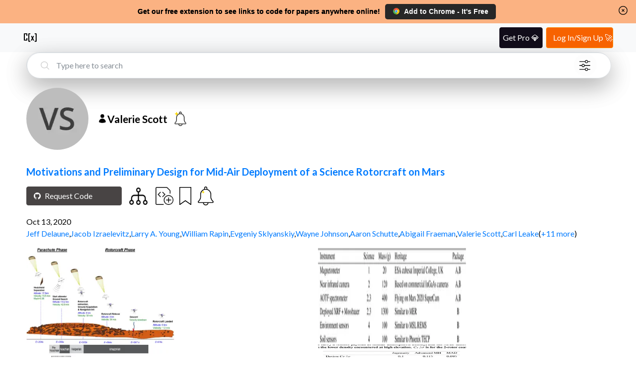

--- FILE ---
content_type: application/javascript
request_url: https://www.catalyzex.com/_next/static/chunks/main-819661c54c38eafc.js
body_size: 45961
content:
(self.webpackChunk_N_E=self.webpackChunk_N_E||[]).push([[179],{4878:function(e,t){"use strict";function n(){return""}Object.defineProperty(t,"__esModule",{value:!0}),Object.defineProperty(t,"getDeploymentIdQueryOrEmptyString",{enumerable:!0,get:function(){return n}})},37:function(){"trimStart"in String.prototype||(String.prototype.trimStart=String.prototype.trimLeft),"trimEnd"in String.prototype||(String.prototype.trimEnd=String.prototype.trimRight),"description"in Symbol.prototype||Object.defineProperty(Symbol.prototype,"description",{configurable:!0,get:function(){var e=/\((.*)\)/.exec(this.toString());return e?e[1]:void 0}}),Array.prototype.flat||(Array.prototype.flat=function(e,t){return t=this.concat.apply([],this),e>1&&t.some(Array.isArray)?t.flat(e-1):t},Array.prototype.flatMap=function(e,t){return this.map(e,t).flat()}),Promise.prototype.finally||(Promise.prototype.finally=function(e){if("function"!=typeof e)return this.then(e,e);var t=this.constructor||Promise;return this.then(function(n){return t.resolve(e()).then(function(){return n})},function(n){return t.resolve(e()).then(function(){throw n})})}),Object.fromEntries||(Object.fromEntries=function(e){return Array.from(e).reduce(function(e,t){return e[t[0]]=t[1],e},{})}),Array.prototype.at||(Array.prototype.at=function(e){var t=Math.trunc(e)||0;if(t<0&&(t+=this.length),!(t<0||t>=this.length))return this[t]}),Object.hasOwn||(Object.hasOwn=function(e,t){if(null==e)throw TypeError("Cannot convert undefined or null to object");return Object.prototype.hasOwnProperty.call(Object(e),t)})},953:function(e,t,n){"use strict";Object.defineProperty(t,"__esModule",{value:!0}),Object.defineProperty(t,"addBasePath",{enumerable:!0,get:function(){return i}});let r=n(475),o=n(8364);function i(e,t){return(0,o.normalizePathTrailingSlash)((0,r.addPathPrefix)(e,""))}("function"==typeof t.default||"object"==typeof t.default&&null!==t.default)&&void 0===t.default.__esModule&&(Object.defineProperty(t.default,"__esModule",{value:!0}),Object.assign(t.default,t),e.exports=t.default)},1443:function(e,t,n){"use strict";Object.defineProperty(t,"__esModule",{value:!0}),Object.defineProperty(t,"addLocale",{enumerable:!0,get:function(){return r}}),n(8364);let r=function(e){for(var t=arguments.length,n=Array(t>1?t-1:0),r=1;r<t;r++)n[r-1]=arguments[r];return e};("function"==typeof t.default||"object"==typeof t.default&&null!==t.default)&&void 0===t.default.__esModule&&(Object.defineProperty(t.default,"__esModule",{value:!0}),Object.assign(t.default,t),e.exports=t.default)},604:function(e,t){"use strict";Object.defineProperty(t,"__esModule",{value:!0}),function(e,t){for(var n in t)Object.defineProperty(e,n,{enumerable:!0,get:t[n]})}(t,{ACTION:function(){return r},FLIGHT_PARAMETERS:function(){return l},NEXT_DID_POSTPONE_HEADER:function(){return c},NEXT_ROUTER_PREFETCH_HEADER:function(){return i},NEXT_ROUTER_STATE_TREE:function(){return o},NEXT_RSC_UNION_QUERY:function(){return s},NEXT_URL:function(){return a},RSC_CONTENT_TYPE_HEADER:function(){return u},RSC_HEADER:function(){return n}});let n="RSC",r="Next-Action",o="Next-Router-State-Tree",i="Next-Router-Prefetch",a="Next-Url",u="text/x-component",l=[[n],[o],[i]],s="_rsc",c="x-nextjs-postponed";("function"==typeof t.default||"object"==typeof t.default&&null!==t.default)&&void 0===t.default.__esModule&&(Object.defineProperty(t.default,"__esModule",{value:!0}),Object.assign(t.default,t),e.exports=t.default)},7089:function(e,t){"use strict";let n;Object.defineProperty(t,"__esModule",{value:!0}),function(e,t){for(var n in t)Object.defineProperty(e,n,{enumerable:!0,get:t[n]})}(t,{addMessageListener:function(){return o},connectHMR:function(){return u},sendMessage:function(){return i}});let r=[];function o(e){r.push(e)}function i(e){if(n&&n.readyState===n.OPEN)return n.send(e)}let a=0;function u(e){!function t(){let o;function i(){if(n.onerror=null,n.onclose=null,n.close(),++a>25){window.location.reload();return}clearTimeout(o),o=setTimeout(t,a>5?5e3:1e3)}n&&n.close();let{hostname:u,port:l}=location,s=function(e){let t=location.protocol;try{t=new URL(e).protocol}catch(e){}return"http:"===t?"ws":"wss"}(e.assetPrefix||""),c=e.assetPrefix.replace(/^\/+/,""),f=s+"://"+u+":"+l+(c?"/"+c:"");c.startsWith("http")&&(f=s+"://"+c.split("://",2)[1]),(n=new window.WebSocket(""+f+e.path)).onopen=function(){a=0,window.console.log("[HMR] connected")},n.onerror=i,n.onclose=i,n.onmessage=function(e){let t=JSON.parse(e.data);for(let e of r)e(t)}}()}("function"==typeof t.default||"object"==typeof t.default&&null!==t.default)&&void 0===t.default.__esModule&&(Object.defineProperty(t.default,"__esModule",{value:!0}),Object.assign(t.default,t),e.exports=t.default)},3656:function(e,t){"use strict";Object.defineProperty(t,"__esModule",{value:!0}),Object.defineProperty(t,"detectDomainLocale",{enumerable:!0,get:function(){return n}});let n=function(){for(var e=arguments.length,t=Array(e),n=0;n<e;n++)t[n]=arguments[n]};("function"==typeof t.default||"object"==typeof t.default&&null!==t.default)&&void 0===t.default.__esModule&&(Object.defineProperty(t.default,"__esModule",{value:!0}),Object.assign(t.default,t),e.exports=t.default)},9142:function(e,t,n){"use strict";Object.defineProperty(t,"__esModule",{value:!0}),Object.defineProperty(t,"hasBasePath",{enumerable:!0,get:function(){return o}});let r=n(8106);function o(e){return(0,r.pathHasPrefix)(e,"")}("function"==typeof t.default||"object"==typeof t.default&&null!==t.default)&&void 0===t.default.__esModule&&(Object.defineProperty(t.default,"__esModule",{value:!0}),Object.assign(t.default,t),e.exports=t.default)},1546:function(e,t){"use strict";let n;Object.defineProperty(t,"__esModule",{value:!0}),function(e,t){for(var n in t)Object.defineProperty(e,n,{enumerable:!0,get:t[n]})}(t,{DOMAttributeNames:function(){return r},default:function(){return a},isEqualNode:function(){return i}});let r={acceptCharset:"accept-charset",className:"class",htmlFor:"for",httpEquiv:"http-equiv",noModule:"noModule"};function o(e){let{type:t,props:n}=e,o=document.createElement(t);for(let e in n){if(!n.hasOwnProperty(e)||"children"===e||"dangerouslySetInnerHTML"===e||void 0===n[e])continue;let i=r[e]||e.toLowerCase();"script"===t&&("async"===i||"defer"===i||"noModule"===i)?o[i]=!!n[e]:o.setAttribute(i,n[e])}let{children:i,dangerouslySetInnerHTML:a}=n;return a?o.innerHTML=a.__html||"":i&&(o.textContent="string"==typeof i?i:Array.isArray(i)?i.join(""):""),o}function i(e,t){if(e instanceof HTMLElement&&t instanceof HTMLElement){let n=t.getAttribute("nonce");if(n&&!e.getAttribute("nonce")){let r=t.cloneNode(!0);return r.setAttribute("nonce",""),r.nonce=n,n===e.nonce&&e.isEqualNode(r)}}return e.isEqualNode(t)}function a(){return{mountedInstances:new Set,updateHead:e=>{let t={};e.forEach(e=>{if("link"===e.type&&e.props["data-optimized-fonts"]){if(document.querySelector('style[data-href="'+e.props["data-href"]+'"]'))return;e.props.href=e.props["data-href"],e.props["data-href"]=void 0}let n=t[e.type]||[];n.push(e),t[e.type]=n});let r=t.title?t.title[0]:null,o="";if(r){let{children:e}=r.props;o="string"==typeof e?e:Array.isArray(e)?e.join(""):""}o!==document.title&&(document.title=o),["meta","base","link","style","script"].forEach(e=>{n(e,t[e]||[])})}}}n=(e,t)=>{let n=document.getElementsByTagName("head")[0],r=n.querySelector("meta[name=next-head-count]"),a=Number(r.content),u=[];for(let t=0,n=r.previousElementSibling;t<a;t++,n=(null==n?void 0:n.previousElementSibling)||null){var l;(null==n?void 0:null==(l=n.tagName)?void 0:l.toLowerCase())===e&&u.push(n)}let s=t.map(o).filter(e=>{for(let t=0,n=u.length;t<n;t++)if(i(u[t],e))return u.splice(t,1),!1;return!0});u.forEach(e=>{var t;return null==(t=e.parentNode)?void 0:t.removeChild(e)}),s.forEach(e=>n.insertBefore(e,r)),r.content=(a-u.length+s.length).toString()},("function"==typeof t.default||"object"==typeof t.default&&null!==t.default)&&void 0===t.default.__esModule&&(Object.defineProperty(t.default,"__esModule",{value:!0}),Object.assign(t.default,t),e.exports=t.default)},7796:function(e,t,n){"use strict";let r,o,i,a,u,l,s,c,f,d,p,_;Object.defineProperty(t,"__esModule",{value:!0});let h=n(1757);Object.defineProperty(t,"__esModule",{value:!0}),function(e,t){for(var n in t)Object.defineProperty(e,n,{enumerable:!0,get:t[n]})}(t,{emitter:function(){return z},hydrate:function(){return ef},initialize:function(){return X},router:function(){return r},version:function(){return V}});let m=n(8754),y=n(1032);n(37);let g=m._(n(1720)),v=m._(n(8367)),b=n(9253),P=m._(n(4818)),E=n(9953),S=n(9683),w=n(8164),O=n(8260),R=n(1224),x=n(7201),j=n(290),T=m._(n(1546)),C=m._(n(2717)),A=m._(n(1931)),M=n(8936),I=n(9090),N=n(676),L=n(4938),k=n(8300),D=n(9142),U=n(5320),F=n(679),H=n(1083),B=m._(n(4572)),W=m._(n(3790)),q=m._(n(8177)),V="14.2.4",z=(0,P.default)(),Y=e=>[].slice.call(e),G=!1;class $ extends g.default.Component{componentDidCatch(e,t){this.props.fn(e,t)}componentDidMount(){this.scrollToHash(),r.isSsr&&(o.isFallback||o.nextExport&&((0,w.isDynamicRoute)(r.pathname)||location.search,1)||o.props&&o.props.__N_SSG&&(location.search,1))&&r.replace(r.pathname+"?"+String((0,O.assign)((0,O.urlQueryToSearchParams)(r.query),new URLSearchParams(location.search))),i,{_h:1,shallow:!o.isFallback&&!G}).catch(e=>{if(!e.cancelled)throw e})}componentDidUpdate(){this.scrollToHash()}scrollToHash(){let{hash:e}=location;if(!(e=e&&e.substring(1)))return;let t=document.getElementById(e);t&&setTimeout(()=>t.scrollIntoView(),0)}render(){return this.props.children}}async function X(e){void 0===e&&(e={}),W.default.onSpanEnd(q.default),o=JSON.parse(document.getElementById("__NEXT_DATA__").textContent),window.__NEXT_DATA__=o,_=o.defaultLocale;let t=o.assetPrefix||"";if(self.__next_set_public_path__(""+t+"/_next/"),(0,R.setConfig)({serverRuntimeConfig:{},publicRuntimeConfig:o.runtimeConfig||{}}),i=(0,x.getURL)(),(0,D.hasBasePath)(i)&&(i=(0,k.removeBasePath)(i)),o.scriptLoader){let{initScriptLoader:e}=n(2892);e(o.scriptLoader)}a=new C.default(o.buildId,t);let s=e=>{let[t,n]=e;return a.routeLoader.onEntrypoint(t,n)};return window.__NEXT_P&&window.__NEXT_P.map(e=>setTimeout(()=>s(e),0)),window.__NEXT_P=[],window.__NEXT_P.push=s,(l=(0,T.default)()).getIsSsr=()=>r.isSsr,u=document.getElementById("__next"),{assetPrefix:t}}function K(e,t){return(0,y.jsx)(e,{...t})}function Q(e){var t;let{children:n}=e,o=g.default.useMemo(()=>(0,F.adaptForAppRouterInstance)(r),[]);return(0,y.jsx)($,{fn:e=>Z({App:f,err:e}).catch(e=>console.error("Error rendering page: ",e)),children:(0,y.jsx)(U.AppRouterContext.Provider,{value:o,children:(0,y.jsx)(H.SearchParamsContext.Provider,{value:(0,F.adaptForSearchParams)(r),children:(0,y.jsx)(F.PathnameContextProviderAdapter,{router:r,isAutoExport:null!=(t=self.__NEXT_DATA__.autoExport)&&t,children:(0,y.jsx)(H.PathParamsContext.Provider,{value:(0,F.adaptForPathParams)(r),children:(0,y.jsx)(E.RouterContext.Provider,{value:(0,I.makePublicRouterInstance)(r),children:(0,y.jsx)(b.HeadManagerContext.Provider,{value:l,children:(0,y.jsx)(L.ImageConfigContext.Provider,{value:{deviceSizes:[640,750,828,1080,1200,1920,2048,3840],imageSizes:[16,32,48,64,96,128,256,384],path:"/_next/image",loader:"default",dangerouslyAllowSVG:!1,unoptimized:!1},children:n})})})})})})})})}let J=e=>t=>{let n={...t,Component:p,err:o.err,router:r};return(0,y.jsx)(Q,{children:K(e,n)})};function Z(e){let{App:t,err:u}=e;return console.error(u),console.error("A client-side exception has occurred, see here for more info: https://nextjs.org/docs/messages/client-side-exception-occurred"),a.loadPage("/_error").then(r=>{let{page:o,styleSheets:i}=r;return(null==s?void 0:s.Component)===o?Promise.resolve().then(()=>h._(n(6971))).then(r=>Promise.resolve().then(()=>h._(n(6958))).then(n=>(t=n.default,e.App=t,r))).then(e=>({ErrorComponent:e.default,styleSheets:[]})):{ErrorComponent:o,styleSheets:i}}).then(n=>{var a;let{ErrorComponent:l,styleSheets:s}=n,c=J(t),f={Component:l,AppTree:c,router:r,ctx:{err:u,pathname:o.page,query:o.query,asPath:i,AppTree:c}};return Promise.resolve((null==(a=e.props)?void 0:a.err)?e.props:(0,x.loadGetInitialProps)(t,f)).then(t=>es({...e,err:u,Component:l,styleSheets:s,props:t}))})}function ee(e){let{callback:t}=e;return g.default.useLayoutEffect(()=>t(),[t]),null}let et={navigationStart:"navigationStart",beforeRender:"beforeRender",afterRender:"afterRender",afterHydrate:"afterHydrate",routeChange:"routeChange"},en={hydration:"Next.js-hydration",beforeHydration:"Next.js-before-hydration",routeChangeToRender:"Next.js-route-change-to-render",render:"Next.js-render"},er=null,eo=!0;function ei(){[et.beforeRender,et.afterHydrate,et.afterRender,et.routeChange].forEach(e=>performance.clearMarks(e))}function ea(){x.ST&&(performance.mark(et.afterHydrate),performance.getEntriesByName(et.beforeRender,"mark").length&&(performance.measure(en.beforeHydration,et.navigationStart,et.beforeRender),performance.measure(en.hydration,et.beforeRender,et.afterHydrate)),d&&performance.getEntriesByName(en.hydration).forEach(d),ei())}function eu(){if(!x.ST)return;performance.mark(et.afterRender);let e=performance.getEntriesByName(et.routeChange,"mark");e.length&&(performance.getEntriesByName(et.beforeRender,"mark").length&&(performance.measure(en.routeChangeToRender,e[0].name,et.beforeRender),performance.measure(en.render,et.beforeRender,et.afterRender),d&&(performance.getEntriesByName(en.render).forEach(d),performance.getEntriesByName(en.routeChangeToRender).forEach(d))),ei(),[en.routeChangeToRender,en.render].forEach(e=>performance.clearMeasures(e)))}function el(e){let{callbacks:t,children:n}=e;return g.default.useLayoutEffect(()=>t.forEach(e=>e()),[t]),g.default.useEffect(()=>{(0,A.default)(d)},[]),n}function es(e){let t,{App:n,Component:o,props:i,err:a}=e,l="initial"in e?void 0:e.styleSheets;o=o||s.Component;let f={...i=i||s.props,Component:o,err:a,router:r};s=f;let d=!1,p=new Promise((e,n)=>{c&&c(),t=()=>{c=null,e()},c=()=>{d=!0,c=null;let e=Error("Cancel rendering route");e.cancelled=!0,n(e)}});function _(){t()}!function(){if(!l)return;let e=new Set(Y(document.querySelectorAll("style[data-n-href]")).map(e=>e.getAttribute("data-n-href"))),t=document.querySelector("noscript[data-n-css]"),n=null==t?void 0:t.getAttribute("data-n-css");l.forEach(t=>{let{href:r,text:o}=t;if(!e.has(r)){let e=document.createElement("style");e.setAttribute("data-n-href",r),e.setAttribute("media","x"),n&&e.setAttribute("nonce",n),document.head.appendChild(e),e.appendChild(document.createTextNode(o))}})}();let h=(0,y.jsxs)(y.Fragment,{children:[(0,y.jsx)(ee,{callback:function(){if(l&&!d){let e=new Set(l.map(e=>e.href)),t=Y(document.querySelectorAll("style[data-n-href]")),n=t.map(e=>e.getAttribute("data-n-href"));for(let r=0;r<n.length;++r)e.has(n[r])?t[r].removeAttribute("media"):t[r].setAttribute("media","x");let r=document.querySelector("noscript[data-n-css]");r&&l.forEach(e=>{let{href:t}=e,n=document.querySelector('style[data-n-href="'+t+'"]');n&&(r.parentNode.insertBefore(n,r.nextSibling),r=n)}),Y(document.querySelectorAll("link[data-n-p]")).forEach(e=>{e.parentNode.removeChild(e)})}if(e.scroll){let{x:t,y:n}=e.scroll;(0,S.handleSmoothScroll)(()=>{window.scrollTo(t,n)})}}}),(0,y.jsxs)(Q,{children:[K(n,f),(0,y.jsx)(j.Portal,{type:"next-route-announcer",children:(0,y.jsx)(M.RouteAnnouncer,{})})]})]});return!function(e,t){x.ST&&performance.mark(et.beforeRender);let n=t(eo?ea:eu);er?(0,g.default.startTransition)(()=>{er.render(n)}):(er=v.default.hydrateRoot(e,n,{onRecoverableError:B.default}),eo=!1)}(u,e=>(0,y.jsx)(el,{callbacks:[e,_],children:h})),p}async function ec(e){if(e.err&&(void 0===e.Component||!e.isHydratePass)){await Z(e);return}try{await es(e)}catch(n){let t=(0,N.getProperError)(n);if(t.cancelled)throw t;await Z({...e,err:t})}}async function ef(e){let t=o.err;try{let e=await a.routeLoader.whenEntrypoint("/_app");if("error"in e)throw e.error;let{component:t,exports:n}=e;f=t,n&&n.reportWebVitals&&(d=e=>{let t,{id:r,name:o,startTime:i,value:a,duration:u,entryType:l,entries:s,attribution:c}=e,f=Date.now()+"-"+(Math.floor(Math.random()*(9e12-1))+1e12);s&&s.length&&(t=s[0].startTime);let d={id:r||f,name:o,startTime:i||t,value:null==a?u:a,label:"mark"===l||"measure"===l?"custom":"web-vital"};c&&(d.attribution=c),n.reportWebVitals(d)});let r=await a.routeLoader.whenEntrypoint(o.page);if("error"in r)throw r.error;p=r.component}catch(e){t=(0,N.getProperError)(e)}window.__NEXT_PRELOADREADY&&await window.__NEXT_PRELOADREADY(o.dynamicIds),r=(0,I.createRouter)(o.page,o.query,i,{initialProps:o.props,pageLoader:a,App:f,Component:p,wrapApp:J,err:t,isFallback:!!o.isFallback,subscription:(e,t,n)=>ec(Object.assign({},e,{App:t,scroll:n})),locale:o.locale,locales:o.locales,defaultLocale:_,domainLocales:o.domainLocales,isPreview:o.isPreview}),G=await r._initialMatchesMiddlewarePromise;let n={App:f,initial:!0,Component:p,props:o.props,err:t,isHydratePass:!0};(null==e?void 0:e.beforeRender)&&await e.beforeRender(),ec(n)}("function"==typeof t.default||"object"==typeof t.default&&null!==t.default)&&void 0===t.default.__esModule&&(Object.defineProperty(t.default,"__esModule",{value:!0}),Object.assign(t.default,t),e.exports=t.default)},4768:function(e,t,n){"use strict";Object.defineProperty(t,"__esModule",{value:!0}),n(8626);let r=n(7796);window.next={version:r.version,get router(){return r.router},emitter:r.emitter},(0,r.initialize)({}).then(()=>(0,r.hydrate)()).catch(console.error),("function"==typeof t.default||"object"==typeof t.default&&null!==t.default)&&void 0===t.default.__esModule&&(Object.defineProperty(t.default,"__esModule",{value:!0}),Object.assign(t.default,t),e.exports=t.default)},8364:function(e,t,n){"use strict";Object.defineProperty(t,"__esModule",{value:!0}),Object.defineProperty(t,"normalizePathTrailingSlash",{enumerable:!0,get:function(){return i}});let r=n(9362),o=n(2107),i=e=>{if(!e.startsWith("/"))return e;let{pathname:t,query:n,hash:i}=(0,o.parsePath)(e);return""+(0,r.removeTrailingSlash)(t)+n+i};("function"==typeof t.default||"object"==typeof t.default&&null!==t.default)&&void 0===t.default.__esModule&&(Object.defineProperty(t.default,"__esModule",{value:!0}),Object.assign(t.default,t),e.exports=t.default)},4572:function(e,t,n){"use strict";Object.defineProperty(t,"__esModule",{value:!0}),Object.defineProperty(t,"default",{enumerable:!0,get:function(){return o}});let r=n(3467);function o(e){let t="function"==typeof reportError?reportError:e=>{window.console.error(e)};(0,r.isBailoutToCSRError)(e)||t(e)}("function"==typeof t.default||"object"==typeof t.default&&null!==t.default)&&void 0===t.default.__esModule&&(Object.defineProperty(t.default,"__esModule",{value:!0}),Object.assign(t.default,t),e.exports=t.default)},2717:function(e,t,n){"use strict";Object.defineProperty(t,"__esModule",{value:!0}),Object.defineProperty(t,"default",{enumerable:!0,get:function(){return d}});let r=n(8754),o=n(953),i=n(4321),a=r._(n(8211)),u=n(1443),l=n(8164),s=n(505),c=n(9362),f=n(7270);n(5960);class d{getPageList(){return(0,f.getClientBuildManifest)().then(e=>e.sortedPages)}getMiddleware(){return window.__MIDDLEWARE_MATCHERS=[{regexp:"^(?:\\/(_next\\/data\\/[^/]{1,}))?\\/paper(?:\\/((?:[^\\/#\\?]+?)(?:\\/(?:[^\\/#\\?]+?))*))?(.json)?[\\/#\\?]?$",originalSource:"/paper/:path*"}],window.__MIDDLEWARE_MATCHERS}getDataHref(e){let{asPath:t,href:n,locale:r}=e,{pathname:f,query:d,search:p}=(0,s.parseRelativeUrl)(n),{pathname:_}=(0,s.parseRelativeUrl)(t),h=(0,c.removeTrailingSlash)(f);if("/"!==h[0])throw Error('Route name should start with a "/", got "'+h+'"');return(e=>{let t=(0,a.default)((0,c.removeTrailingSlash)((0,u.addLocale)(e,r)),".json");return(0,o.addBasePath)("/_next/data/"+this.buildId+t+p,!0)})(e.skipInterpolation?_:(0,l.isDynamicRoute)(h)?(0,i.interpolateAs)(f,_,d).result:h)}_isSsg(e){return this.promisedSsgManifest.then(t=>t.has(e))}loadPage(e){return this.routeLoader.loadRoute(e).then(e=>{if("component"in e)return{page:e.component,mod:e.exports,styleSheets:e.styles.map(e=>({href:e.href,text:e.content}))};throw e.error})}prefetch(e){return this.routeLoader.prefetch(e)}constructor(e,t){this.routeLoader=(0,f.createRouteLoader)(t),this.buildId=e,this.assetPrefix=t,this.promisedSsgManifest=new Promise(e=>{window.__SSG_MANIFEST?e(window.__SSG_MANIFEST):window.__SSG_MANIFEST_CB=()=>{e(window.__SSG_MANIFEST)}})}}("function"==typeof t.default||"object"==typeof t.default&&null!==t.default)&&void 0===t.default.__esModule&&(Object.defineProperty(t.default,"__esModule",{value:!0}),Object.assign(t.default,t),e.exports=t.default)},1931:function(e,t,n){"use strict";let r;Object.defineProperty(t,"__esModule",{value:!0}),Object.defineProperty(t,"default",{enumerable:!0,get:function(){return u}});let o=["CLS","FCP","FID","INP","LCP","TTFB"];location.href;let i=!1;function a(e){r&&r(e)}let u=e=>{if(r=e,!i)for(let e of(i=!0,o))try{let t;t||(t=n(8018)),t["on"+e](a)}catch(t){console.warn("Failed to track "+e+" web-vital",t)}};("function"==typeof t.default||"object"==typeof t.default&&null!==t.default)&&void 0===t.default.__esModule&&(Object.defineProperty(t.default,"__esModule",{value:!0}),Object.assign(t.default,t),e.exports=t.default)},290:function(e,t,n){"use strict";Object.defineProperty(t,"__esModule",{value:!0}),Object.defineProperty(t,"Portal",{enumerable:!0,get:function(){return i}});let r=n(1720),o=n(1720),i=e=>{let{children:t,type:n}=e,[i,a]=(0,r.useState)(null);return(0,r.useEffect)(()=>{let e=document.createElement(n);return document.body.appendChild(e),a(e),()=>{document.body.removeChild(e)}},[n]),i?(0,o.createPortal)(t,i):null};("function"==typeof t.default||"object"==typeof t.default&&null!==t.default)&&void 0===t.default.__esModule&&(Object.defineProperty(t.default,"__esModule",{value:!0}),Object.assign(t.default,t),e.exports=t.default)},8300:function(e,t,n){"use strict";function r(e){return e}Object.defineProperty(t,"__esModule",{value:!0}),Object.defineProperty(t,"removeBasePath",{enumerable:!0,get:function(){return r}}),n(9142),("function"==typeof t.default||"object"==typeof t.default&&null!==t.default)&&void 0===t.default.__esModule&&(Object.defineProperty(t.default,"__esModule",{value:!0}),Object.assign(t.default,t),e.exports=t.default)},4569:function(e,t,n){"use strict";function r(e,t){return e}Object.defineProperty(t,"__esModule",{value:!0}),Object.defineProperty(t,"removeLocale",{enumerable:!0,get:function(){return r}}),n(2107),("function"==typeof t.default||"object"==typeof t.default&&null!==t.default)&&void 0===t.default.__esModule&&(Object.defineProperty(t.default,"__esModule",{value:!0}),Object.assign(t.default,t),e.exports=t.default)},3815:function(e,t){"use strict";Object.defineProperty(t,"__esModule",{value:!0}),function(e,t){for(var n in t)Object.defineProperty(e,n,{enumerable:!0,get:t[n]})}(t,{cancelIdleCallback:function(){return r},requestIdleCallback:function(){return n}});let n="undefined"!=typeof self&&self.requestIdleCallback&&self.requestIdleCallback.bind(window)||function(e){let t=Date.now();return self.setTimeout(function(){e({didTimeout:!1,timeRemaining:function(){return Math.max(0,50-(Date.now()-t))}})},1)},r="undefined"!=typeof self&&self.cancelIdleCallback&&self.cancelIdleCallback.bind(window)||function(e){return clearTimeout(e)};("function"==typeof t.default||"object"==typeof t.default&&null!==t.default)&&void 0===t.default.__esModule&&(Object.defineProperty(t.default,"__esModule",{value:!0}),Object.assign(t.default,t),e.exports=t.default)},1401:function(e,t,n){"use strict";Object.defineProperty(t,"__esModule",{value:!0}),Object.defineProperty(t,"resolveHref",{enumerable:!0,get:function(){return f}});let r=n(8260),o=n(7420),i=n(3061),a=n(7201),u=n(8364),l=n(2045),s=n(5722),c=n(4321);function f(e,t,n){let f;let d="string"==typeof t?t:(0,o.formatWithValidation)(t),p=d.match(/^[a-zA-Z]{1,}:\/\//),_=p?d.slice(p[0].length):d;if((_.split("?",1)[0]||"").match(/(\/\/|\\)/)){console.error("Invalid href '"+d+"' passed to next/router in page: '"+e.pathname+"'. Repeated forward-slashes (//) or backslashes \\ are not valid in the href.");let t=(0,a.normalizeRepeatedSlashes)(_);d=(p?p[0]:"")+t}if(!(0,l.isLocalURL)(d))return n?[d]:d;try{f=new URL(d.startsWith("#")?e.asPath:e.pathname,"http://n")}catch(e){f=new URL("/","http://n")}try{let e=new URL(d,f);e.pathname=(0,u.normalizePathTrailingSlash)(e.pathname);let t="";if((0,s.isDynamicRoute)(e.pathname)&&e.searchParams&&n){let n=(0,r.searchParamsToUrlQuery)(e.searchParams),{result:a,params:u}=(0,c.interpolateAs)(e.pathname,e.pathname,n);a&&(t=(0,o.formatWithValidation)({pathname:a,hash:e.hash,query:(0,i.omit)(n,u)}))}let a=e.origin===f.origin?e.href.slice(e.origin.length):e.href;return n?[a,t||a]:a}catch(e){return n?[d]:d}}("function"==typeof t.default||"object"==typeof t.default&&null!==t.default)&&void 0===t.default.__esModule&&(Object.defineProperty(t.default,"__esModule",{value:!0}),Object.assign(t.default,t),e.exports=t.default)},8936:function(e,t,n){"use strict";Object.defineProperty(t,"__esModule",{value:!0}),function(e,t){for(var n in t)Object.defineProperty(e,n,{enumerable:!0,get:t[n]})}(t,{RouteAnnouncer:function(){return l},default:function(){return s}});let r=n(8754),o=n(1032),i=r._(n(1720)),a=n(9090),u={border:0,clip:"rect(0 0 0 0)",height:"1px",margin:"-1px",overflow:"hidden",padding:0,position:"absolute",top:0,width:"1px",whiteSpace:"nowrap",wordWrap:"normal"},l=()=>{let{asPath:e}=(0,a.useRouter)(),[t,n]=i.default.useState(""),r=i.default.useRef(e);return i.default.useEffect(()=>{if(r.current!==e){if(r.current=e,document.title)n(document.title);else{var t;let r=document.querySelector("h1");n((null!=(t=null==r?void 0:r.innerText)?t:null==r?void 0:r.textContent)||e)}}},[e]),(0,o.jsx)("p",{"aria-live":"assertive",id:"__next-route-announcer__",role:"alert",style:u,children:t})},s=l;("function"==typeof t.default||"object"==typeof t.default&&null!==t.default)&&void 0===t.default.__esModule&&(Object.defineProperty(t.default,"__esModule",{value:!0}),Object.assign(t.default,t),e.exports=t.default)},7270:function(e,t,n){"use strict";Object.defineProperty(t,"__esModule",{value:!0}),function(e,t){for(var n in t)Object.defineProperty(e,n,{enumerable:!0,get:t[n]})}(t,{createRouteLoader:function(){return h},getClientBuildManifest:function(){return p},isAssetError:function(){return s},markAssetError:function(){return l}}),n(8754),n(8211);let r=n(1220),o=n(3815),i=n(4878);function a(e,t,n){let r,o=t.get(e);if(o)return"future"in o?o.future:Promise.resolve(o);let i=new Promise(e=>{r=e});return t.set(e,o={resolve:r,future:i}),n?n().then(e=>(r(e),e)).catch(n=>{throw t.delete(e),n}):i}let u=Symbol("ASSET_LOAD_ERROR");function l(e){return Object.defineProperty(e,u,{})}function s(e){return e&&u in e}let c=function(e){try{return e=document.createElement("link"),!!window.MSInputMethodContext&&!!document.documentMode||e.relList.supports("prefetch")}catch(e){return!1}}(),f=()=>(0,i.getDeploymentIdQueryOrEmptyString)();function d(e,t,n){return new Promise((r,i)=>{let a=!1;e.then(e=>{a=!0,r(e)}).catch(i),(0,o.requestIdleCallback)(()=>setTimeout(()=>{a||i(n)},t))})}function p(){return self.__BUILD_MANIFEST?Promise.resolve(self.__BUILD_MANIFEST):d(new Promise(e=>{let t=self.__BUILD_MANIFEST_CB;self.__BUILD_MANIFEST_CB=()=>{e(self.__BUILD_MANIFEST),t&&t()}}),3800,l(Error("Failed to load client build manifest")))}function _(e,t){return p().then(n=>{if(!(t in n))throw l(Error("Failed to lookup route: "+t));let o=n[t].map(t=>e+"/_next/"+encodeURI(t));return{scripts:o.filter(e=>e.endsWith(".js")).map(e=>(0,r.__unsafeCreateTrustedScriptURL)(e)+f()),css:o.filter(e=>e.endsWith(".css")).map(e=>e+f())}})}function h(e){let t=new Map,n=new Map,r=new Map,i=new Map;function u(e){{var t;let r=n.get(e.toString());return r||(document.querySelector('script[src^="'+e+'"]')?Promise.resolve():(n.set(e.toString(),r=new Promise((n,r)=>{(t=document.createElement("script")).onload=n,t.onerror=()=>r(l(Error("Failed to load script: "+e))),t.crossOrigin=void 0,t.src=e,document.body.appendChild(t)})),r))}}function s(e){let t=r.get(e);return t||r.set(e,t=fetch(e,{credentials:"same-origin"}).then(t=>{if(!t.ok)throw Error("Failed to load stylesheet: "+e);return t.text().then(t=>({href:e,content:t}))}).catch(e=>{throw l(e)})),t}return{whenEntrypoint:e=>a(e,t),onEntrypoint(e,n){(n?Promise.resolve().then(()=>n()).then(e=>({component:e&&e.default||e,exports:e}),e=>({error:e})):Promise.resolve(void 0)).then(n=>{let r=t.get(e);r&&"resolve"in r?n&&(t.set(e,n),r.resolve(n)):(n?t.set(e,n):t.delete(e),i.delete(e))})},loadRoute(n,r){return a(n,i,()=>{let o;return d(_(e,n).then(e=>{let{scripts:r,css:o}=e;return Promise.all([t.has(n)?[]:Promise.all(r.map(u)),Promise.all(o.map(s))])}).then(e=>this.whenEntrypoint(n).then(t=>({entrypoint:t,styles:e[1]}))),3800,l(Error("Route did not complete loading: "+n))).then(e=>{let{entrypoint:t,styles:n}=e,r=Object.assign({styles:n},t);return"error"in t?t:r}).catch(e=>{if(r)throw e;return{error:e}}).finally(()=>null==o?void 0:o())})},prefetch(t){let n;return(n=navigator.connection)&&(n.saveData||/2g/.test(n.effectiveType))?Promise.resolve():_(e,t).then(e=>Promise.all(c?e.scripts.map(e=>{var t,n,r;return t=e.toString(),n="script",new Promise((e,o)=>{if(document.querySelector('\n      link[rel="prefetch"][href^="'+t+'"],\n      link[rel="preload"][href^="'+t+'"],\n      script[src^="'+t+'"]'))return e();r=document.createElement("link"),n&&(r.as=n),r.rel="prefetch",r.crossOrigin=void 0,r.onload=e,r.onerror=()=>o(l(Error("Failed to prefetch: "+t))),r.href=t,document.head.appendChild(r)})}):[])).then(()=>{(0,o.requestIdleCallback)(()=>this.loadRoute(t,!0).catch(()=>{}))}).catch(()=>{})}}}("function"==typeof t.default||"object"==typeof t.default&&null!==t.default)&&void 0===t.default.__esModule&&(Object.defineProperty(t.default,"__esModule",{value:!0}),Object.assign(t.default,t),e.exports=t.default)},9090:function(e,t,n){"use strict";Object.defineProperty(t,"__esModule",{value:!0}),function(e,t){for(var n in t)Object.defineProperty(e,n,{enumerable:!0,get:t[n]})}(t,{Router:function(){return i.default},createRouter:function(){return h},default:function(){return p},makePublicRouterInstance:function(){return m},useRouter:function(){return _},withRouter:function(){return l.default}});let r=n(8754),o=r._(n(1720)),i=r._(n(9554)),a=n(9953),u=r._(n(676)),l=r._(n(9780)),s={router:null,readyCallbacks:[],ready(e){if(this.router)return e();this.readyCallbacks.push(e)}},c=["pathname","route","query","asPath","components","isFallback","basePath","locale","locales","defaultLocale","isReady","isPreview","isLocaleDomain","domainLocales"],f=["push","replace","reload","back","prefetch","beforePopState"];function d(){if(!s.router)throw Error('No router instance found.\nYou should only use "next/router" on the client side of your app.\n');return s.router}Object.defineProperty(s,"events",{get:()=>i.default.events}),c.forEach(e=>{Object.defineProperty(s,e,{get:()=>d()[e]})}),f.forEach(e=>{s[e]=function(){for(var t=arguments.length,n=Array(t),r=0;r<t;r++)n[r]=arguments[r];return d()[e](...n)}}),["routeChangeStart","beforeHistoryChange","routeChangeComplete","routeChangeError","hashChangeStart","hashChangeComplete"].forEach(e=>{s.ready(()=>{i.default.events.on(e,function(){for(var t=arguments.length,n=Array(t),r=0;r<t;r++)n[r]=arguments[r];let o="on"+e.charAt(0).toUpperCase()+e.substring(1);if(s[o])try{s[o](...n)}catch(e){console.error("Error when running the Router event: "+o),console.error((0,u.default)(e)?e.message+"\n"+e.stack:e+"")}})})});let p=s;function _(){let e=o.default.useContext(a.RouterContext);if(!e)throw Error("NextRouter was not mounted. https://nextjs.org/docs/messages/next-router-not-mounted");return e}function h(){for(var e=arguments.length,t=Array(e),n=0;n<e;n++)t[n]=arguments[n];return s.router=new i.default(...t),s.readyCallbacks.forEach(e=>e()),s.readyCallbacks=[],s.router}function m(e){let t={};for(let n of c){if("object"==typeof e[n]){t[n]=Object.assign(Array.isArray(e[n])?[]:{},e[n]);continue}t[n]=e[n]}return t.events=i.default.events,f.forEach(n=>{t[n]=function(){for(var t=arguments.length,r=Array(t),o=0;o<t;o++)r[o]=arguments[o];return e[n](...r)}}),t}("function"==typeof t.default||"object"==typeof t.default&&null!==t.default)&&void 0===t.default.__esModule&&(Object.defineProperty(t.default,"__esModule",{value:!0}),Object.assign(t.default,t),e.exports=t.default)},2892:function(e,t,n){"use strict";Object.defineProperty(t,"__esModule",{value:!0}),function(e,t){for(var n in t)Object.defineProperty(e,n,{enumerable:!0,get:t[n]})}(t,{default:function(){return v},handleClientScriptLoad:function(){return m},initScriptLoader:function(){return y}});let r=n(8754),o=n(1757),i=n(1032),a=r._(n(1720)),u=o._(n(1720)),l=n(9253),s=n(1546),c=n(3815),f=new Map,d=new Set,p=["onLoad","onReady","dangerouslySetInnerHTML","children","onError","strategy","stylesheets"],_=e=>{if(a.default.preinit){e.forEach(e=>{a.default.preinit(e,{as:"style"})});return}{let t=document.head;e.forEach(e=>{let n=document.createElement("link");n.type="text/css",n.rel="stylesheet",n.href=e,t.appendChild(n)})}},h=e=>{let{src:t,id:n,onLoad:r=()=>{},onReady:o=null,dangerouslySetInnerHTML:i,children:a="",strategy:u="afterInteractive",onError:l,stylesheets:c}=e,h=n||t;if(h&&d.has(h))return;if(f.has(t)){d.add(h),f.get(t).then(r,l);return}let m=()=>{o&&o(),d.add(h)},y=document.createElement("script"),g=new Promise((e,t)=>{y.addEventListener("load",function(t){e(),r&&r.call(this,t),m()}),y.addEventListener("error",function(e){t(e)})}).catch(function(e){l&&l(e)});for(let[n,r]of(i?(y.innerHTML=i.__html||"",m()):a?(y.textContent="string"==typeof a?a:Array.isArray(a)?a.join(""):"",m()):t&&(y.src=t,f.set(t,g)),Object.entries(e))){if(void 0===r||p.includes(n))continue;let e=s.DOMAttributeNames[n]||n.toLowerCase();y.setAttribute(e,r)}"worker"===u&&y.setAttribute("type","text/partytown"),y.setAttribute("data-nscript",u),c&&_(c),document.body.appendChild(y)};function m(e){let{strategy:t="afterInteractive"}=e;"lazyOnload"===t?window.addEventListener("load",()=>{(0,c.requestIdleCallback)(()=>h(e))}):h(e)}function y(e){e.forEach(m),[...document.querySelectorAll('[data-nscript="beforeInteractive"]'),...document.querySelectorAll('[data-nscript="beforePageRender"]')].forEach(e=>{let t=e.id||e.getAttribute("src");d.add(t)})}function g(e){let{id:t,src:n="",onLoad:r=()=>{},onReady:o=null,strategy:s="afterInteractive",onError:f,stylesheets:p,..._}=e,{updateScripts:m,scripts:y,getIsSsr:g,appDir:v,nonce:b}=(0,u.useContext)(l.HeadManagerContext),P=(0,u.useRef)(!1);(0,u.useEffect)(()=>{let e=t||n;P.current||(o&&e&&d.has(e)&&o(),P.current=!0)},[o,t,n]);let E=(0,u.useRef)(!1);if((0,u.useEffect)(()=>{!E.current&&("afterInteractive"===s?h(e):"lazyOnload"===s&&("complete"===document.readyState?(0,c.requestIdleCallback)(()=>h(e)):window.addEventListener("load",()=>{(0,c.requestIdleCallback)(()=>h(e))})),E.current=!0)},[e,s]),("beforeInteractive"===s||"worker"===s)&&(m?(y[s]=(y[s]||[]).concat([{id:t,src:n,onLoad:r,onReady:o,onError:f,..._}]),m(y)):g&&g()?d.add(t||n):g&&!g()&&h(e)),v){if(p&&p.forEach(e=>{a.default.preinit(e,{as:"style"})}),"beforeInteractive"===s)return n?(a.default.preload(n,_.integrity?{as:"script",integrity:_.integrity,nonce:b}:{as:"script",nonce:b}),(0,i.jsx)("script",{nonce:b,dangerouslySetInnerHTML:{__html:"(self.__next_s=self.__next_s||[]).push("+JSON.stringify([n,{..._,id:t}])+")"}})):(_.dangerouslySetInnerHTML&&(_.children=_.dangerouslySetInnerHTML.__html,delete _.dangerouslySetInnerHTML),(0,i.jsx)("script",{nonce:b,dangerouslySetInnerHTML:{__html:"(self.__next_s=self.__next_s||[]).push("+JSON.stringify([0,{..._,id:t}])+")"}}));"afterInteractive"===s&&n&&a.default.preload(n,_.integrity?{as:"script",integrity:_.integrity,nonce:b}:{as:"script",nonce:b})}return null}Object.defineProperty(g,"__nextScript",{value:!0});let v=g;("function"==typeof t.default||"object"==typeof t.default&&null!==t.default)&&void 0===t.default.__esModule&&(Object.defineProperty(t.default,"__esModule",{value:!0}),Object.assign(t.default,t),e.exports=t.default)},8177:function(e,t,n){"use strict";Object.defineProperty(t,"__esModule",{value:!0}),Object.defineProperty(t,"default",{enumerable:!0,get:function(){return o}});let r=n(7089);function o(e){if("ended"!==e.state.state)throw Error("Expected span to be ended");(0,r.sendMessage)(JSON.stringify({event:"span-end",startTime:e.startTime,endTime:e.state.endTime,spanName:e.name,attributes:e.attributes}))}("function"==typeof t.default||"object"==typeof t.default&&null!==t.default)&&void 0===t.default.__esModule&&(Object.defineProperty(t.default,"__esModule",{value:!0}),Object.assign(t.default,t),e.exports=t.default)},3790:function(e,t,n){"use strict";Object.defineProperty(t,"__esModule",{value:!0}),Object.defineProperty(t,"default",{enumerable:!0,get:function(){return a}});let r=n(8754)._(n(4818));class o{end(e){if("ended"===this.state.state)throw Error("Span has already ended");this.state={state:"ended",endTime:null!=e?e:Date.now()},this.onSpanEnd(this)}constructor(e,t,n){var r,o;this.name=e,this.attributes=null!=(r=t.attributes)?r:{},this.startTime=null!=(o=t.startTime)?o:Date.now(),this.onSpanEnd=n,this.state={state:"inprogress"}}}class i{startSpan(e,t){return new o(e,t,this.handleSpanEnd)}onSpanEnd(e){return this._emitter.on("spanend",e),()=>{this._emitter.off("spanend",e)}}constructor(){this._emitter=(0,r.default)(),this.handleSpanEnd=e=>{this._emitter.emit("spanend",e)}}}let a=new i;("function"==typeof t.default||"object"==typeof t.default&&null!==t.default)&&void 0===t.default.__esModule&&(Object.defineProperty(t.default,"__esModule",{value:!0}),Object.assign(t.default,t),e.exports=t.default)},1220:function(e,t){"use strict";let n;function r(e){var t;return(null==(t=function(){if(void 0===n){var e;n=(null==(e=window.trustedTypes)?void 0:e.createPolicy("nextjs",{createHTML:e=>e,createScript:e=>e,createScriptURL:e=>e}))||null}return n}())?void 0:t.createScriptURL(e))||e}Object.defineProperty(t,"__esModule",{value:!0}),Object.defineProperty(t,"__unsafeCreateTrustedScriptURL",{enumerable:!0,get:function(){return r}}),("function"==typeof t.default||"object"==typeof t.default&&null!==t.default)&&void 0===t.default.__esModule&&(Object.defineProperty(t.default,"__esModule",{value:!0}),Object.assign(t.default,t),e.exports=t.default)},8626:function(e,t,n){"use strict";Object.defineProperty(t,"__esModule",{value:!0}),n(4878),self.__next_set_public_path__=e=>{n.p=e},("function"==typeof t.default||"object"==typeof t.default&&null!==t.default)&&void 0===t.default.__esModule&&(Object.defineProperty(t.default,"__esModule",{value:!0}),Object.assign(t.default,t),e.exports=t.default)},9780:function(e,t,n){"use strict";Object.defineProperty(t,"__esModule",{value:!0}),Object.defineProperty(t,"default",{enumerable:!0,get:function(){return i}}),n(8754);let r=n(1032);n(1720);let o=n(9090);function i(e){function t(t){return(0,r.jsx)(e,{router:(0,o.useRouter)(),...t})}return t.getInitialProps=e.getInitialProps,t.origGetInitialProps=e.origGetInitialProps,t}("function"==typeof t.default||"object"==typeof t.default&&null!==t.default)&&void 0===t.default.__esModule&&(Object.defineProperty(t.default,"__esModule",{value:!0}),Object.assign(t.default,t),e.exports=t.default)},6958:function(e,t,n){"use strict";Object.defineProperty(t,"__esModule",{value:!0}),Object.defineProperty(t,"default",{enumerable:!0,get:function(){return l}});let r=n(8754),o=n(1032),i=r._(n(1720)),a=n(7201);async function u(e){let{Component:t,ctx:n}=e;return{pageProps:await (0,a.loadGetInitialProps)(t,n)}}class l extends i.default.Component{render(){let{Component:e,pageProps:t}=this.props;return(0,o.jsx)(e,{...t})}}l.origGetInitialProps=u,l.getInitialProps=u,("function"==typeof t.default||"object"==typeof t.default&&null!==t.default)&&void 0===t.default.__esModule&&(Object.defineProperty(t.default,"__esModule",{value:!0}),Object.assign(t.default,t),e.exports=t.default)},6971:function(e,t,n){"use strict";Object.defineProperty(t,"__esModule",{value:!0}),Object.defineProperty(t,"default",{enumerable:!0,get:function(){return c}});let r=n(8754),o=n(1032),i=r._(n(1720)),a=r._(n(7828)),u={400:"Bad Request",404:"This page could not be found",405:"Method Not Allowed",500:"Internal Server Error"};function l(e){let{res:t,err:n}=e;return{statusCode:t&&t.statusCode?t.statusCode:n?n.statusCode:404}}let s={error:{fontFamily:'system-ui,"Segoe UI",Roboto,Helvetica,Arial,sans-serif,"Apple Color Emoji","Segoe UI Emoji"',height:"100vh",textAlign:"center",display:"flex",flexDirection:"column",alignItems:"center",justifyContent:"center"},desc:{lineHeight:"48px"},h1:{display:"inline-block",margin:"0 20px 0 0",paddingRight:23,fontSize:24,fontWeight:500,verticalAlign:"top"},h2:{fontSize:14,fontWeight:400,lineHeight:"28px"},wrap:{display:"inline-block"}};class c extends i.default.Component{render(){let{statusCode:e,withDarkMode:t=!0}=this.props,n=this.props.title||u[e]||"An unexpected error has occurred";return(0,o.jsxs)("div",{style:s.error,children:[(0,o.jsx)(a.default,{children:(0,o.jsx)("title",{children:e?e+": "+n:"Application error: a client-side exception has occurred"})}),(0,o.jsxs)("div",{style:s.desc,children:[(0,o.jsx)("style",{dangerouslySetInnerHTML:{__html:"body{color:#000;background:#fff;margin:0}.next-error-h1{border-right:1px solid rgba(0,0,0,.3)}"+(t?"@media (prefers-color-scheme:dark){body{color:#fff;background:#000}.next-error-h1{border-right:1px solid rgba(255,255,255,.3)}}":"")}}),e?(0,o.jsx)("h1",{className:"next-error-h1",style:s.h1,children:e}):null,(0,o.jsx)("div",{style:s.wrap,children:(0,o.jsxs)("h2",{style:s.h2,children:[this.props.title||e?n:(0,o.jsx)(o.Fragment,{children:"Application error: a client-side exception has occurred (see the browser console for more information)"}),"."]})})]})]})}}c.displayName="ErrorPage",c.getInitialProps=l,c.origGetInitialProps=l,("function"==typeof t.default||"object"==typeof t.default&&null!==t.default)&&void 0===t.default.__esModule&&(Object.defineProperty(t.default,"__esModule",{value:!0}),Object.assign(t.default,t),e.exports=t.default)},8438:function(e,t,n){"use strict";Object.defineProperty(t,"__esModule",{value:!0}),Object.defineProperty(t,"AmpStateContext",{enumerable:!0,get:function(){return r}});let r=n(8754)._(n(1720)).default.createContext({})},5495:function(e,t){"use strict";function n(e){let{ampFirst:t=!1,hybrid:n=!1,hasQuery:r=!1}=void 0===e?{}:e;return t||n&&r}Object.defineProperty(t,"__esModule",{value:!0}),Object.defineProperty(t,"isInAmpMode",{enumerable:!0,get:function(){return n}})},5320:function(e,t,n){"use strict";Object.defineProperty(t,"__esModule",{value:!0}),function(e,t){for(var n in t)Object.defineProperty(e,n,{enumerable:!0,get:t[n]})}(t,{AppRouterContext:function(){return o},GlobalLayoutRouterContext:function(){return a},LayoutRouterContext:function(){return i},MissingSlotContext:function(){return l},TemplateContext:function(){return u}});let r=n(8754)._(n(1720)),o=r.default.createContext(null),i=r.default.createContext(null),a=r.default.createContext(null),u=r.default.createContext(null),l=r.default.createContext(new Set)},7019:function(e,t){"use strict";Object.defineProperty(t,"__esModule",{value:!0}),Object.defineProperty(t,"BloomFilter",{enumerable:!0,get:function(){return n}});class n{static from(e,t){void 0===t&&(t=1e-4);let r=new n(e.length,t);for(let t of e)r.add(t);return r}export(){return{numItems:this.numItems,errorRate:this.errorRate,numBits:this.numBits,numHashes:this.numHashes,bitArray:this.bitArray}}import(e){this.numItems=e.numItems,this.errorRate=e.errorRate,this.numBits=e.numBits,this.numHashes=e.numHashes,this.bitArray=e.bitArray}add(e){this.getHashValues(e).forEach(e=>{this.bitArray[e]=1})}contains(e){return this.getHashValues(e).every(e=>this.bitArray[e])}getHashValues(e){let t=[];for(let n=1;n<=this.numHashes;n++){let r=function(e){let t=0;for(let n=0;n<e.length;n++)t=Math.imul(t^e.charCodeAt(n),1540483477),t^=t>>>13,t=Math.imul(t,1540483477);return t>>>0}(""+e+n)%this.numBits;t.push(r)}return t}constructor(e,t=1e-4){this.numItems=e,this.errorRate=t,this.numBits=Math.ceil(-(e*Math.log(t))/(Math.log(2)*Math.log(2))),this.numHashes=Math.ceil(this.numBits/e*Math.log(2)),this.bitArray=Array(this.numBits).fill(0)}}},5960:function(e,t,n){"use strict";Object.defineProperty(t,"__esModule",{value:!0}),function(e,t){for(var n in t)Object.defineProperty(e,n,{enumerable:!0,get:t[n]})}(t,{APP_BUILD_MANIFEST:function(){return v},APP_CLIENT_INTERNALS:function(){return K},APP_PATHS_MANIFEST:function(){return m},APP_PATH_ROUTES_MANIFEST:function(){return y},AUTOMATIC_FONT_OPTIMIZATION_MANIFEST:function(){return I},BARREL_OPTIMIZATION_PREFIX:function(){return W},BLOCKED_PAGES:function(){return D},BUILD_ID_FILE:function(){return k},BUILD_MANIFEST:function(){return g},CLIENT_PUBLIC_FILES_PATH:function(){return U},CLIENT_REFERENCE_MANIFEST:function(){return q},CLIENT_STATIC_FILES_PATH:function(){return F},CLIENT_STATIC_FILES_RUNTIME_AMP:function(){return J},CLIENT_STATIC_FILES_RUNTIME_MAIN:function(){return $},CLIENT_STATIC_FILES_RUNTIME_MAIN_APP:function(){return X},CLIENT_STATIC_FILES_RUNTIME_POLYFILLS:function(){return ee},CLIENT_STATIC_FILES_RUNTIME_POLYFILLS_SYMBOL:function(){return et},CLIENT_STATIC_FILES_RUNTIME_REACT_REFRESH:function(){return Q},CLIENT_STATIC_FILES_RUNTIME_WEBPACK:function(){return Z},COMPILER_INDEXES:function(){return a},COMPILER_NAMES:function(){return o},CONFIG_FILES:function(){return L},DEFAULT_RUNTIME_WEBPACK:function(){return en},DEFAULT_SANS_SERIF_FONT:function(){return es},DEFAULT_SERIF_FONT:function(){return el},DEV_CLIENT_PAGES_MANIFEST:function(){return T},DEV_MIDDLEWARE_MANIFEST:function(){return A},EDGE_RUNTIME_WEBPACK:function(){return er},EDGE_UNSUPPORTED_NODE_APIS:function(){return e_},EXPORT_DETAIL:function(){return w},EXPORT_MARKER:function(){return S},FUNCTIONS_CONFIG_MANIFEST:function(){return b},GOOGLE_FONT_PROVIDER:function(){return ea},IMAGES_MANIFEST:function(){return x},INTERCEPTION_ROUTE_REWRITE_MANIFEST:function(){return G},INTERNAL_HEADERS:function(){return i},MIDDLEWARE_BUILD_MANIFEST:function(){return z},MIDDLEWARE_MANIFEST:function(){return C},MIDDLEWARE_REACT_LOADABLE_MANIFEST:function(){return Y},MODERN_BROWSERSLIST_TARGET:function(){return r.default},NEXT_BUILTIN_DOCUMENT:function(){return B},NEXT_FONT_MANIFEST:function(){return E},OPTIMIZED_FONT_PROVIDERS:function(){return eu},PAGES_MANIFEST:function(){return h},PHASE_DEVELOPMENT_SERVER:function(){return d},PHASE_EXPORT:function(){return s},PHASE_INFO:function(){return _},PHASE_PRODUCTION_BUILD:function(){return c},PHASE_PRODUCTION_SERVER:function(){return f},PHASE_TEST:function(){return p},PRERENDER_MANIFEST:function(){return O},REACT_LOADABLE_MANIFEST:function(){return M},ROUTES_MANIFEST:function(){return R},RSC_MODULE_TYPES:function(){return ep},SERVER_DIRECTORY:function(){return N},SERVER_FILES_MANIFEST:function(){return j},SERVER_PROPS_ID:function(){return ei},SERVER_REFERENCE_MANIFEST:function(){return V},STATIC_PROPS_ID:function(){return eo},STATIC_STATUS_PAGES:function(){return ec},STRING_LITERAL_DROP_BUNDLE:function(){return H},SUBRESOURCE_INTEGRITY_MANIFEST:function(){return P},SYSTEM_ENTRYPOINTS:function(){return eh},TRACE_OUTPUT_VERSION:function(){return ef},TURBO_TRACE_DEFAULT_MEMORY_LIMIT:function(){return ed},UNDERSCORE_NOT_FOUND_ROUTE:function(){return u},UNDERSCORE_NOT_FOUND_ROUTE_ENTRY:function(){return l}});let r=n(8754)._(n(3479)),o={client:"client",server:"server",edgeServer:"edge-server"},i=["x-invoke-error","x-invoke-output","x-invoke-path","x-invoke-query","x-invoke-status","x-middleware-invoke"],a={[o.client]:0,[o.server]:1,[o.edgeServer]:2},u="/_not-found",l=""+u+"/page",s="phase-export",c="phase-production-build",f="phase-production-server",d="phase-development-server",p="phase-test",_="phase-info",h="pages-manifest.json",m="app-paths-manifest.json",y="app-path-routes-manifest.json",g="build-manifest.json",v="app-build-manifest.json",b="functions-config-manifest.json",P="subresource-integrity-manifest",E="next-font-manifest",S="export-marker.json",w="export-detail.json",O="prerender-manifest.json",R="routes-manifest.json",x="images-manifest.json",j="required-server-files.json",T="_devPagesManifest.json",C="middleware-manifest.json",A="_devMiddlewareManifest.json",M="react-loadable-manifest.json",I="font-manifest.json",N="server",L=["next.config.js","next.config.mjs"],k="BUILD_ID",D=["/_document","/_app","/_error"],U="public",F="static",H="__NEXT_DROP_CLIENT_FILE__",B="__NEXT_BUILTIN_DOCUMENT__",W="__barrel_optimize__",q="client-reference-manifest",V="server-reference-manifest",z="middleware-build-manifest",Y="middleware-react-loadable-manifest",G="interception-route-rewrite-manifest",$="main",X=""+$+"-app",K="app-pages-internals",Q="react-refresh",J="amp",Z="webpack",ee="polyfills",et=Symbol(ee),en="webpack-runtime",er="edge-runtime-webpack",eo="__N_SSG",ei="__N_SSP",ea="https://fonts.googleapis.com/",eu=[{url:ea,preconnect:"https://fonts.gstatic.com"},{url:"https://use.typekit.net",preconnect:"https://use.typekit.net"}],el={name:"Times New Roman",xAvgCharWidth:821,azAvgWidth:854.3953488372093,unitsPerEm:2048},es={name:"Arial",xAvgCharWidth:904,azAvgWidth:934.5116279069767,unitsPerEm:2048},ec=["/500"],ef=1,ed=6e3,ep={client:"client",server:"server"},e_=["clearImmediate","setImmediate","BroadcastChannel","ByteLengthQueuingStrategy","CompressionStream","CountQueuingStrategy","DecompressionStream","DomException","MessageChannel","MessageEvent","MessagePort","ReadableByteStreamController","ReadableStreamBYOBRequest","ReadableStreamDefaultController","TransformStreamDefaultController","WritableStreamDefaultController"],eh=new Set([$,Q,J,X]);("function"==typeof t.default||"object"==typeof t.default&&null!==t.default)&&void 0===t.default.__esModule&&(Object.defineProperty(t.default,"__esModule",{value:!0}),Object.assign(t.default,t),e.exports=t.default)},1885:function(e,t){"use strict";Object.defineProperty(t,"__esModule",{value:!0}),Object.defineProperty(t,"escapeStringRegexp",{enumerable:!0,get:function(){return o}});let n=/[|\\{}()[\]^$+*?.-]/,r=/[|\\{}()[\]^$+*?.-]/g;function o(e){return n.test(e)?e.replace(r,"\\$&"):e}},9253:function(e,t,n){"use strict";Object.defineProperty(t,"__esModule",{value:!0}),Object.defineProperty(t,"HeadManagerContext",{enumerable:!0,get:function(){return r}});let r=n(8754)._(n(1720)).default.createContext({})},7828:function(e,t,n){"use strict";Object.defineProperty(t,"__esModule",{value:!0}),function(e,t){for(var n in t)Object.defineProperty(e,n,{enumerable:!0,get:t[n]})}(t,{default:function(){return h},defaultHead:function(){return f}});let r=n(8754),o=n(1757),i=n(1032),a=o._(n(1720)),u=r._(n(7215)),l=n(8438),s=n(9253),c=n(5495);function f(e){void 0===e&&(e=!1);let t=[(0,i.jsx)("meta",{charSet:"utf-8"})];return e||t.push((0,i.jsx)("meta",{name:"viewport",content:"width=device-width"})),t}function d(e,t){return"string"==typeof t||"number"==typeof t?e:t.type===a.default.Fragment?e.concat(a.default.Children.toArray(t.props.children).reduce((e,t)=>"string"==typeof t||"number"==typeof t?e:e.concat(t),[])):e.concat(t)}n(1997);let p=["name","httpEquiv","charSet","itemProp"];function _(e,t){let{inAmpMode:n}=t;return e.reduce(d,[]).reverse().concat(f(n).reverse()).filter(function(){let e=new Set,t=new Set,n=new Set,r={};return o=>{let i=!0,a=!1;if(o.key&&"number"!=typeof o.key&&o.key.indexOf("$")>0){a=!0;let t=o.key.slice(o.key.indexOf("$")+1);e.has(t)?i=!1:e.add(t)}switch(o.type){case"title":case"base":t.has(o.type)?i=!1:t.add(o.type);break;case"meta":for(let e=0,t=p.length;e<t;e++){let t=p[e];if(o.props.hasOwnProperty(t)){if("charSet"===t)n.has(t)?i=!1:n.add(t);else{let e=o.props[t],n=r[t]||new Set;("name"!==t||!a)&&n.has(e)?i=!1:(n.add(e),r[t]=n)}}}}return i}}()).reverse().map((e,t)=>{let r=e.key||t;if(!n&&"link"===e.type&&e.props.href&&["https://fonts.googleapis.com/css","https://use.typekit.net/"].some(t=>e.props.href.startsWith(t))){let t={...e.props||{}};return t["data-href"]=t.href,t.href=void 0,t["data-optimized-fonts"]=!0,a.default.cloneElement(e,t)}return a.default.cloneElement(e,{key:r})})}let h=function(e){let{children:t}=e,n=(0,a.useContext)(l.AmpStateContext),r=(0,a.useContext)(s.HeadManagerContext);return(0,i.jsx)(u.default,{reduceComponentsToState:_,headManager:r,inAmpMode:(0,c.isInAmpMode)(n),children:t})};("function"==typeof t.default||"object"==typeof t.default&&null!==t.default)&&void 0===t.default.__esModule&&(Object.defineProperty(t.default,"__esModule",{value:!0}),Object.assign(t.default,t),e.exports=t.default)},1083:function(e,t,n){"use strict";Object.defineProperty(t,"__esModule",{value:!0}),function(e,t){for(var n in t)Object.defineProperty(e,n,{enumerable:!0,get:t[n]})}(t,{PathParamsContext:function(){return a},PathnameContext:function(){return i},SearchParamsContext:function(){return o}});let r=n(1720),o=(0,r.createContext)(null),i=(0,r.createContext)(null),a=(0,r.createContext)(null)},1808:function(e,t){"use strict";function n(e,t){let n;let r=e.split("/");return(t||[]).some(t=>!!r[1]&&r[1].toLowerCase()===t.toLowerCase()&&(n=t,r.splice(1,1),e=r.join("/")||"/",!0)),{pathname:e,detectedLocale:n}}Object.defineProperty(t,"__esModule",{value:!0}),Object.defineProperty(t,"normalizeLocalePath",{enumerable:!0,get:function(){return n}})},4938:function(e,t,n){"use strict";Object.defineProperty(t,"__esModule",{value:!0}),Object.defineProperty(t,"ImageConfigContext",{enumerable:!0,get:function(){return i}});let r=n(8754)._(n(1720)),o=n(7903),i=r.default.createContext(o.imageConfigDefault)},7903:function(e,t){"use strict";Object.defineProperty(t,"__esModule",{value:!0}),function(e,t){for(var n in t)Object.defineProperty(e,n,{enumerable:!0,get:t[n]})}(t,{VALID_LOADERS:function(){return n},imageConfigDefault:function(){return r}});let n=["default","imgix","cloudinary","akamai","custom"],r={deviceSizes:[640,750,828,1080,1200,1920,2048,3840],imageSizes:[16,32,48,64,96,128,256,384],path:"/_next/image",loader:"default",loaderFile:"",domains:[],disableStaticImages:!1,minimumCacheTTL:60,formats:["image/webp"],dangerouslyAllowSVG:!1,contentSecurityPolicy:"script-src 'none'; frame-src 'none'; sandbox;",contentDispositionType:"inline",remotePatterns:[],unoptimized:!1}},5841:function(e,t){"use strict";function n(e){return Object.prototype.toString.call(e)}function r(e){if("[object Object]"!==n(e))return!1;let t=Object.getPrototypeOf(e);return null===t||t.hasOwnProperty("isPrototypeOf")}Object.defineProperty(t,"__esModule",{value:!0}),function(e,t){for(var n in t)Object.defineProperty(e,n,{enumerable:!0,get:t[n]})}(t,{getObjectClassLabel:function(){return n},isPlainObject:function(){return r}})},3467:function(e,t){"use strict";Object.defineProperty(t,"__esModule",{value:!0}),function(e,t){for(var n in t)Object.defineProperty(e,n,{enumerable:!0,get:t[n]})}(t,{BailoutToCSRError:function(){return r},isBailoutToCSRError:function(){return o}});let n="BAILOUT_TO_CLIENT_SIDE_RENDERING";class r extends Error{constructor(e){super("Bail out to client-side rendering: "+e),this.reason=e,this.digest=n}}function o(e){return"object"==typeof e&&null!==e&&"digest"in e&&e.digest===n}},4818:function(e,t){"use strict";function n(){let e=Object.create(null);return{on(t,n){(e[t]||(e[t]=[])).push(n)},off(t,n){e[t]&&e[t].splice(e[t].indexOf(n)>>>0,1)},emit(t){for(var n=arguments.length,r=Array(n>1?n-1:0),o=1;o<n;o++)r[o-1]=arguments[o];(e[t]||[]).slice().map(e=>{e(...r)})}}}Object.defineProperty(t,"__esModule",{value:!0}),Object.defineProperty(t,"default",{enumerable:!0,get:function(){return n}})},3479:function(e){"use strict";e.exports=["chrome 64","edge 79","firefox 67","opera 51","safari 12"]},9521:function(e,t,n){"use strict";Object.defineProperty(t,"__esModule",{value:!0}),Object.defineProperty(t,"denormalizePagePath",{enumerable:!0,get:function(){return i}});let r=n(5722),o=n(1026);function i(e){let t=(0,o.normalizePathSep)(e);return t.startsWith("/index/")&&!(0,r.isDynamicRoute)(t)?t.slice(6):"/index"!==t?t:"/"}},3650:function(e,t){"use strict";function n(e){return e.startsWith("/")?e:"/"+e}Object.defineProperty(t,"__esModule",{value:!0}),Object.defineProperty(t,"ensureLeadingSlash",{enumerable:!0,get:function(){return n}})},1026:function(e,t){"use strict";function n(e){return e.replace(/\\/g,"/")}Object.defineProperty(t,"__esModule",{value:!0}),Object.defineProperty(t,"normalizePathSep",{enumerable:!0,get:function(){return n}})},9953:function(e,t,n){"use strict";Object.defineProperty(t,"__esModule",{value:!0}),Object.defineProperty(t,"RouterContext",{enumerable:!0,get:function(){return r}});let r=n(8754)._(n(1720)).default.createContext(null)},679:function(e,t,n){"use strict";Object.defineProperty(t,"__esModule",{value:!0}),function(e,t){for(var n in t)Object.defineProperty(e,n,{enumerable:!0,get:t[n]})}(t,{PathnameContextProviderAdapter:function(){return p},adaptForAppRouterInstance:function(){return c},adaptForPathParams:function(){return d},adaptForSearchParams:function(){return f}});let r=n(1757),o=n(1032),i=r._(n(1720)),a=n(1083),u=n(5722),l=n(7750),s=n(2437);function c(e){return{back(){e.back()},forward(){e.forward()},refresh(){e.reload()},fastRefresh(){},push(t,n){let{scroll:r}=void 0===n?{}:n;e.push(t,void 0,{scroll:r})},replace(t,n){let{scroll:r}=void 0===n?{}:n;e.replace(t,void 0,{scroll:r})},prefetch(t){e.prefetch(t)}}}function f(e){return e.isReady&&e.query?(0,l.asPathToSearchParams)(e.asPath):new URLSearchParams}function d(e){if(!e.isReady||!e.query)return null;let t={};for(let n of Object.keys((0,s.getRouteRegex)(e.pathname).groups))t[n]=e.query[n];return t}function p(e){let{children:t,router:n,...r}=e,l=(0,i.useRef)(r.isAutoExport),s=(0,i.useMemo)(()=>{let e;let t=l.current;if(t&&(l.current=!1),(0,u.isDynamicRoute)(n.pathname)&&(n.isFallback||t&&!n.isReady))return null;try{e=new URL(n.asPath,"http://f")}catch(e){return"/"}return e.pathname},[n.asPath,n.isFallback,n.isReady,n.pathname]);return(0,o.jsx)(a.PathnameContext.Provider,{value:s,children:t})}},9554:function(e,t,n){"use strict";Object.defineProperty(t,"__esModule",{value:!0}),function(e,t){for(var n in t)Object.defineProperty(e,n,{enumerable:!0,get:t[n]})}(t,{createKey:function(){return V},default:function(){return G},matchesMiddleware:function(){return k}});let r=n(8754),o=n(1757),i=n(9362),a=n(7270),u=n(2892),l=o._(n(676)),s=n(9521),c=n(1808),f=r._(n(4818)),d=n(7201),p=n(8164),_=n(505),h=r._(n(7322)),m=n(122),y=n(2437),g=n(7420);n(3656);let v=n(2107),b=n(1443),P=n(4569),E=n(8300),S=n(953),w=n(9142),O=n(1401),R=n(9423),x=n(1858),j=n(5127),T=n(4389),C=n(2045),A=n(5004),M=n(3061),I=n(4321),N=n(9683);function L(){return Object.assign(Error("Route Cancelled"),{cancelled:!0})}async function k(e){let t=await Promise.resolve(e.router.pageLoader.getMiddleware());if(!t)return!1;let{pathname:n}=(0,v.parsePath)(e.asPath),r=(0,w.hasBasePath)(n)?(0,E.removeBasePath)(n):n,o=(0,S.addBasePath)((0,b.addLocale)(r,e.locale));return t.some(e=>new RegExp(e.regexp).test(o))}function D(e){let t=(0,d.getLocationOrigin)();return e.startsWith(t)?e.substring(t.length):e}function U(e,t,n){let[r,o]=(0,O.resolveHref)(e,t,!0),i=(0,d.getLocationOrigin)(),a=r.startsWith(i),u=o&&o.startsWith(i);r=D(r),o=o?D(o):o;let l=a?r:(0,S.addBasePath)(r),s=n?D((0,O.resolveHref)(e,n)):o||r;return{url:l,as:u?s:(0,S.addBasePath)(s)}}function F(e,t){let n=(0,i.removeTrailingSlash)((0,s.denormalizePagePath)(e));return"/404"===n||"/_error"===n?e:(t.includes(n)||t.some(t=>{if((0,p.isDynamicRoute)(t)&&(0,y.getRouteRegex)(t).re.test(n))return e=t,!0}),(0,i.removeTrailingSlash)(e))}async function H(e){if(!await k(e)||!e.fetchData)return null;let t=await e.fetchData(),n=await function(e,t,n){let r={basePath:n.router.basePath,i18n:{locales:n.router.locales},trailingSlash:!1},o=t.headers.get("x-nextjs-rewrite"),u=o||t.headers.get("x-nextjs-matched-path"),l=t.headers.get("x-matched-path");if(!l||u||l.includes("__next_data_catchall")||l.includes("/_error")||l.includes("/404")||(u=l),u){if(u.startsWith("/")){let t=(0,_.parseRelativeUrl)(u),l=(0,x.getNextPathnameInfo)(t.pathname,{nextConfig:r,parseData:!0}),s=(0,i.removeTrailingSlash)(l.pathname);return Promise.all([n.router.pageLoader.getPageList(),(0,a.getClientBuildManifest)()]).then(r=>{let[i,{__rewrites:a}]=r,u=(0,b.addLocale)(l.pathname,l.locale);if((0,p.isDynamicRoute)(u)||!o&&i.includes((0,c.normalizeLocalePath)((0,E.removeBasePath)(u),n.router.locales).pathname)){let n=(0,x.getNextPathnameInfo)((0,_.parseRelativeUrl)(e).pathname,{nextConfig:void 0,parseData:!0});u=(0,S.addBasePath)(n.pathname),t.pathname=u}{let e=(0,h.default)(u,i,a,t.query,e=>F(e,i),n.router.locales);e.matchedPage&&(t.pathname=e.parsedAs.pathname,u=t.pathname,Object.assign(t.query,e.parsedAs.query))}let f=i.includes(s)?s:F((0,c.normalizeLocalePath)((0,E.removeBasePath)(t.pathname),n.router.locales).pathname,i);if((0,p.isDynamicRoute)(f)){let e=(0,m.getRouteMatcher)((0,y.getRouteRegex)(f))(u);Object.assign(t.query,e||{})}return{type:"rewrite",parsedAs:t,resolvedHref:f}})}let t=(0,v.parsePath)(e);return Promise.resolve({type:"redirect-external",destination:""+(0,j.formatNextPathnameInfo)({...(0,x.getNextPathnameInfo)(t.pathname,{nextConfig:r,parseData:!0}),defaultLocale:n.router.defaultLocale,buildId:""})+t.query+t.hash})}let s=t.headers.get("x-nextjs-redirect");if(s){if(s.startsWith("/")){let e=(0,v.parsePath)(s),t=(0,j.formatNextPathnameInfo)({...(0,x.getNextPathnameInfo)(e.pathname,{nextConfig:r,parseData:!0}),defaultLocale:n.router.defaultLocale,buildId:""});return Promise.resolve({type:"redirect-internal",newAs:""+t+e.query+e.hash,newUrl:""+t+e.query+e.hash})}return Promise.resolve({type:"redirect-external",destination:s})}return Promise.resolve({type:"next"})}(t.dataHref,t.response,e);return{dataHref:t.dataHref,json:t.json,response:t.response,text:t.text,cacheKey:t.cacheKey,effect:n}}let B=Symbol("SSG_DATA_NOT_FOUND");function W(e){try{return JSON.parse(e)}catch(e){return null}}function q(e){let{dataHref:t,inflightCache:n,isPrefetch:r,hasMiddleware:o,isServerRender:i,parseJSON:u,persistCache:l,isBackground:s,unstable_skipClientCache:c}=e,{href:f}=new URL(t,window.location.href),d=e=>{var s;return(function e(t,n,r){return fetch(t,{credentials:"same-origin",method:r.method||"GET",headers:Object.assign({},r.headers,{"x-nextjs-data":"1"})}).then(o=>!o.ok&&n>1&&o.status>=500?e(t,n-1,r):o)})(t,i?3:1,{headers:Object.assign({},r?{purpose:"prefetch"}:{},r&&o?{"x-middleware-prefetch":"1"}:{}),method:null!=(s=null==e?void 0:e.method)?s:"GET"}).then(n=>n.ok&&(null==e?void 0:e.method)==="HEAD"?{dataHref:t,response:n,text:"",json:{},cacheKey:f}:n.text().then(e=>{if(!n.ok){if(o&&[301,302,307,308].includes(n.status))return{dataHref:t,response:n,text:e,json:{},cacheKey:f};if(404===n.status){var r;if(null==(r=W(e))?void 0:r.notFound)return{dataHref:t,json:{notFound:B},response:n,text:e,cacheKey:f}}let u=Error("Failed to load static props");throw i||(0,a.markAssetError)(u),u}return{dataHref:t,json:u?W(e):null,response:n,text:e,cacheKey:f}})).then(e=>(l&&"no-cache"!==e.response.headers.get("x-middleware-cache")||delete n[f],e)).catch(e=>{throw c||delete n[f],("Failed to fetch"===e.message||"NetworkError when attempting to fetch resource."===e.message||"Load failed"===e.message)&&(0,a.markAssetError)(e),e})};return c&&l?d({}).then(e=>(n[f]=Promise.resolve(e),e)):void 0!==n[f]?n[f]:n[f]=d(s?{method:"HEAD"}:{})}function V(){return Math.random().toString(36).slice(2,10)}function z(e){let{url:t,router:n}=e;if(t===(0,S.addBasePath)((0,b.addLocale)(n.asPath,n.locale)))throw Error("Invariant: attempted to hard navigate to the same URL "+t+" "+location.href);window.location.href=t}let Y=e=>{let{route:t,router:n}=e,r=!1,o=n.clc=()=>{r=!0};return()=>{if(r){let e=Error('Abort fetching component for route: "'+t+'"');throw e.cancelled=!0,e}o===n.clc&&(n.clc=null)}};class G{reload(){window.location.reload()}back(){window.history.back()}forward(){window.history.forward()}push(e,t,n){return void 0===n&&(n={}),{url:e,as:t}=U(this,e,t),this.change("pushState",e,t,n)}replace(e,t,n){return void 0===n&&(n={}),{url:e,as:t}=U(this,e,t),this.change("replaceState",e,t,n)}async _bfl(e,t,n,r){{let l=!1,s=!1;for(let c of[e,t])if(c){let t=(0,i.removeTrailingSlash)(new URL(c,"http://n").pathname),f=(0,S.addBasePath)((0,b.addLocale)(t,n||this.locale));if(t!==(0,i.removeTrailingSlash)(new URL(this.asPath,"http://n").pathname)){var o,a,u;for(let e of(l=l||!!(null==(o=this._bfl_s)?void 0:o.contains(t))||!!(null==(a=this._bfl_s)?void 0:a.contains(f)),[t,f])){let t=e.split("/");for(let e=0;!s&&e<t.length+1;e++){let n=t.slice(0,e).join("/");if(n&&(null==(u=this._bfl_d)?void 0:u.contains(n))){s=!0;break}}}if(l||s){if(r)return!0;return z({url:(0,S.addBasePath)((0,b.addLocale)(e,n||this.locale,this.defaultLocale)),router:this}),new Promise(()=>{})}}}}return!1}async change(e,t,n,r,o){var s,c,f,O,R,x,j,A,N;let D,H;if(!(0,C.isLocalURL)(t))return z({url:t,router:this}),!1;let W=1===r._h;W||r.shallow||await this._bfl(n,void 0,r.locale);let q=W||r._shouldResolveHref||(0,v.parsePath)(t).pathname===(0,v.parsePath)(n).pathname,V={...this.state},Y=!0!==this.isReady;this.isReady=!0;let $=this.isSsr;if(W||(this.isSsr=!1),W&&this.clc)return!1;let X=V.locale;d.ST&&performance.mark("routeChange");let{shallow:K=!1,scroll:Q=!0}=r,J={shallow:K};this._inFlightRoute&&this.clc&&($||G.events.emit("routeChangeError",L(),this._inFlightRoute,J),this.clc(),this.clc=null),n=(0,S.addBasePath)((0,b.addLocale)((0,w.hasBasePath)(n)?(0,E.removeBasePath)(n):n,r.locale,this.defaultLocale));let Z=(0,P.removeLocale)((0,w.hasBasePath)(n)?(0,E.removeBasePath)(n):n,V.locale);this._inFlightRoute=n;let ee=X!==V.locale;if(!W&&this.onlyAHashChange(Z)&&!ee){V.asPath=Z,G.events.emit("hashChangeStart",n,J),this.changeState(e,t,n,{...r,scroll:!1}),Q&&this.scrollToHash(Z);try{await this.set(V,this.components[V.route],null)}catch(e){throw(0,l.default)(e)&&e.cancelled&&G.events.emit("routeChangeError",e,Z,J),e}return G.events.emit("hashChangeComplete",n,J),!0}let et=(0,_.parseRelativeUrl)(t),{pathname:en,query:er}=et;try{[D,{__rewrites:H}]=await Promise.all([this.pageLoader.getPageList(),(0,a.getClientBuildManifest)(),this.pageLoader.getMiddleware()])}catch(e){return z({url:n,router:this}),!1}this.urlIsNew(Z)||ee||(e="replaceState");let eo=n;en=en?(0,i.removeTrailingSlash)((0,E.removeBasePath)(en)):en;let ei=(0,i.removeTrailingSlash)(en),ea=n.startsWith("/")&&(0,_.parseRelativeUrl)(n).pathname;if(null==(s=this.components[en])?void 0:s.__appRouter)return z({url:n,router:this}),new Promise(()=>{});let eu=!!(ea&&ei!==ea&&(!(0,p.isDynamicRoute)(ei)||!(0,m.getRouteMatcher)((0,y.getRouteRegex)(ei))(ea))),el=!r.shallow&&await k({asPath:n,locale:V.locale,router:this});if(W&&el&&(q=!1),q&&"/_error"!==en){if(r._shouldResolveHref=!0,n.startsWith("/")){let e=(0,h.default)((0,S.addBasePath)((0,b.addLocale)(Z,V.locale),!0),D,H,er,e=>F(e,D),this.locales);if(e.externalDest)return z({url:n,router:this}),!0;el||(eo=e.asPath),e.matchedPage&&e.resolvedHref&&(en=e.resolvedHref,et.pathname=(0,S.addBasePath)(en),el||(t=(0,g.formatWithValidation)(et)))}else et.pathname=F(en,D),et.pathname===en||(en=et.pathname,et.pathname=(0,S.addBasePath)(en),el||(t=(0,g.formatWithValidation)(et)))}if(!(0,C.isLocalURL)(n))return z({url:n,router:this}),!1;eo=(0,P.removeLocale)((0,E.removeBasePath)(eo),V.locale),ei=(0,i.removeTrailingSlash)(en);let es=!1;if((0,p.isDynamicRoute)(ei)){let e=(0,_.parseRelativeUrl)(eo),r=e.pathname,o=(0,y.getRouteRegex)(ei);es=(0,m.getRouteMatcher)(o)(r);let i=ei===r,a=i?(0,I.interpolateAs)(ei,r,er):{};if(es&&(!i||a.result))i?n=(0,g.formatWithValidation)(Object.assign({},e,{pathname:a.result,query:(0,M.omit)(er,a.params)})):Object.assign(er,es);else{let e=Object.keys(o.groups).filter(e=>!er[e]&&!o.groups[e].optional);if(e.length>0&&!el)throw Error((i?"The provided `href` ("+t+") value is missing query values ("+e.join(", ")+") to be interpolated properly. ":"The provided `as` value ("+r+") is incompatible with the `href` value ("+ei+"). ")+"Read more: https://nextjs.org/docs/messages/"+(i?"href-interpolation-failed":"incompatible-href-as"))}}W||G.events.emit("routeChangeStart",n,J);let ec="/404"===this.pathname||"/_error"===this.pathname;try{let i=await this.getRouteInfo({route:ei,pathname:en,query:er,as:n,resolvedAs:eo,routeProps:J,locale:V.locale,isPreview:V.isPreview,hasMiddleware:el,unstable_skipClientCache:r.unstable_skipClientCache,isQueryUpdating:W&&!this.isFallback,isMiddlewareRewrite:eu});if(W||r.shallow||await this._bfl(n,"resolvedAs"in i?i.resolvedAs:void 0,V.locale),"route"in i&&el){ei=en=i.route||ei,J.shallow||(er=Object.assign({},i.query||{},er));let e=(0,w.hasBasePath)(et.pathname)?(0,E.removeBasePath)(et.pathname):et.pathname;if(es&&en!==e&&Object.keys(es).forEach(e=>{es&&er[e]===es[e]&&delete er[e]}),(0,p.isDynamicRoute)(en)){let e=!J.shallow&&i.resolvedAs?i.resolvedAs:(0,S.addBasePath)((0,b.addLocale)(new URL(n,location.href).pathname,V.locale),!0);(0,w.hasBasePath)(e)&&(e=(0,E.removeBasePath)(e));let t=(0,y.getRouteRegex)(en),r=(0,m.getRouteMatcher)(t)(new URL(e,location.href).pathname);r&&Object.assign(er,r)}}if("type"in i){if("redirect-internal"===i.type)return this.change(e,i.newUrl,i.newAs,r);return z({url:i.destination,router:this}),new Promise(()=>{})}let a=i.Component;if(a&&a.unstable_scriptLoader&&[].concat(a.unstable_scriptLoader()).forEach(e=>{(0,u.handleClientScriptLoad)(e.props)}),(i.__N_SSG||i.__N_SSP)&&i.props){if(i.props.pageProps&&i.props.pageProps.__N_REDIRECT){r.locale=!1;let t=i.props.pageProps.__N_REDIRECT;if(t.startsWith("/")&&!1!==i.props.pageProps.__N_REDIRECT_BASE_PATH){let n=(0,_.parseRelativeUrl)(t);n.pathname=F(n.pathname,D);let{url:o,as:i}=U(this,t,t);return this.change(e,o,i,r)}return z({url:t,router:this}),new Promise(()=>{})}if(V.isPreview=!!i.props.__N_PREVIEW,i.props.notFound===B){let e;try{await this.fetchComponent("/404"),e="/404"}catch(t){e="/_error"}if(i=await this.getRouteInfo({route:e,pathname:e,query:er,as:n,resolvedAs:eo,routeProps:{shallow:!1},locale:V.locale,isPreview:V.isPreview,isNotFound:!0}),"type"in i)throw Error("Unexpected middleware effect on /404")}}W&&"/_error"===this.pathname&&(null==(f=self.__NEXT_DATA__.props)?void 0:null==(c=f.pageProps)?void 0:c.statusCode)===500&&(null==(O=i.props)?void 0:O.pageProps)&&(i.props.pageProps.statusCode=500);let s=r.shallow&&V.route===(null!=(R=i.route)?R:ei),d=null!=(x=r.scroll)?x:!W&&!s,h=null!=o?o:d?{x:0,y:0}:null,g={...V,route:ei,pathname:en,query:er,asPath:Z,isFallback:!1};if(W&&ec){if(i=await this.getRouteInfo({route:this.pathname,pathname:this.pathname,query:er,as:n,resolvedAs:eo,routeProps:{shallow:!1},locale:V.locale,isPreview:V.isPreview,isQueryUpdating:W&&!this.isFallback}),"type"in i)throw Error("Unexpected middleware effect on "+this.pathname);"/_error"===this.pathname&&(null==(A=self.__NEXT_DATA__.props)?void 0:null==(j=A.pageProps)?void 0:j.statusCode)===500&&(null==(N=i.props)?void 0:N.pageProps)&&(i.props.pageProps.statusCode=500);try{await this.set(g,i,h)}catch(e){throw(0,l.default)(e)&&e.cancelled&&G.events.emit("routeChangeError",e,Z,J),e}return!0}if(G.events.emit("beforeHistoryChange",n,J),this.changeState(e,t,n,r),!(W&&!h&&!Y&&!ee&&(0,T.compareRouterStates)(g,this.state))){try{await this.set(g,i,h)}catch(e){if(e.cancelled)i.error=i.error||e;else throw e}if(i.error)throw W||G.events.emit("routeChangeError",i.error,Z,J),i.error;W||G.events.emit("routeChangeComplete",n,J),d&&/#.+$/.test(n)&&this.scrollToHash(n)}return!0}catch(e){if((0,l.default)(e)&&e.cancelled)return!1;throw e}}changeState(e,t,n,r){void 0===r&&(r={}),("pushState"!==e||(0,d.getURL)()!==n)&&(this._shallow=r.shallow,window.history[e]({url:t,as:n,options:r,__N:!0,key:this._key="pushState"!==e?this._key:V()},"",n))}async handleRouteInfoError(e,t,n,r,o,i){if(console.error(e),e.cancelled)throw e;if((0,a.isAssetError)(e)||i)throw G.events.emit("routeChangeError",e,r,o),z({url:r,router:this}),L();try{let r;let{page:o,styleSheets:i}=await this.fetchComponent("/_error"),a={props:r,Component:o,styleSheets:i,err:e,error:e};if(!a.props)try{a.props=await this.getInitialProps(o,{err:e,pathname:t,query:n})}catch(e){console.error("Error in error page `getInitialProps`: ",e),a.props={}}return a}catch(e){return this.handleRouteInfoError((0,l.default)(e)?e:Error(e+""),t,n,r,o,!0)}}async getRouteInfo(e){let{route:t,pathname:n,query:r,as:o,resolvedAs:a,routeProps:u,locale:s,hasMiddleware:f,isPreview:d,unstable_skipClientCache:p,isQueryUpdating:_,isMiddlewareRewrite:h,isNotFound:m}=e,y=t;try{var v,b,P,S;let e=this.components[y];if(u.shallow&&e&&this.route===y)return e;let t=Y({route:y,router:this});f&&(e=void 0);let l=!e||"initial"in e?void 0:e,w={dataHref:this.pageLoader.getDataHref({href:(0,g.formatWithValidation)({pathname:n,query:r}),skipInterpolation:!0,asPath:m?"/404":a,locale:s}),hasMiddleware:!0,isServerRender:this.isSsr,parseJSON:!0,inflightCache:_?this.sbc:this.sdc,persistCache:!d,isPrefetch:!1,unstable_skipClientCache:p,isBackground:_},O=_&&!h?null:await H({fetchData:()=>q(w),asPath:m?"/404":a,locale:s,router:this}).catch(e=>{if(_)return null;throw e});if(O&&("/_error"===n||"/404"===n)&&(O.effect=void 0),_&&(O?O.json=self.__NEXT_DATA__.props:O={json:self.__NEXT_DATA__.props}),t(),(null==O?void 0:null==(v=O.effect)?void 0:v.type)==="redirect-internal"||(null==O?void 0:null==(b=O.effect)?void 0:b.type)==="redirect-external")return O.effect;if((null==O?void 0:null==(P=O.effect)?void 0:P.type)==="rewrite"){let t=(0,i.removeTrailingSlash)(O.effect.resolvedHref),o=await this.pageLoader.getPageList();if((!_||o.includes(t))&&(y=t,n=O.effect.resolvedHref,r={...r,...O.effect.parsedAs.query},a=(0,E.removeBasePath)((0,c.normalizeLocalePath)(O.effect.parsedAs.pathname,this.locales).pathname),e=this.components[y],u.shallow&&e&&this.route===y&&!f))return{...e,route:y}}if((0,R.isAPIRoute)(y))return z({url:o,router:this}),new Promise(()=>{});let x=l||await this.fetchComponent(y).then(e=>({Component:e.page,styleSheets:e.styleSheets,__N_SSG:e.mod.__N_SSG,__N_SSP:e.mod.__N_SSP})),j=null==O?void 0:null==(S=O.response)?void 0:S.headers.get("x-middleware-skip"),T=x.__N_SSG||x.__N_SSP;j&&(null==O?void 0:O.dataHref)&&delete this.sdc[O.dataHref];let{props:C,cacheKey:A}=await this._getData(async()=>{if(T){if((null==O?void 0:O.json)&&!j)return{cacheKey:O.cacheKey,props:O.json};let e=(null==O?void 0:O.dataHref)?O.dataHref:this.pageLoader.getDataHref({href:(0,g.formatWithValidation)({pathname:n,query:r}),asPath:a,locale:s}),t=await q({dataHref:e,isServerRender:this.isSsr,parseJSON:!0,inflightCache:j?{}:this.sdc,persistCache:!d,isPrefetch:!1,unstable_skipClientCache:p});return{cacheKey:t.cacheKey,props:t.json||{}}}return{headers:{},props:await this.getInitialProps(x.Component,{pathname:n,query:r,asPath:o,locale:s,locales:this.locales,defaultLocale:this.defaultLocale})}});return x.__N_SSP&&w.dataHref&&A&&delete this.sdc[A],this.isPreview||!x.__N_SSG||_||q(Object.assign({},w,{isBackground:!0,persistCache:!1,inflightCache:this.sbc})).catch(()=>{}),C.pageProps=Object.assign({},C.pageProps),x.props=C,x.route=y,x.query=r,x.resolvedAs=a,this.components[y]=x,x}catch(e){return this.handleRouteInfoError((0,l.getProperError)(e),n,r,o,u)}}set(e,t,n){return this.state=e,this.sub(t,this.components["/_app"].Component,n)}beforePopState(e){this._bps=e}onlyAHashChange(e){if(!this.asPath)return!1;let[t,n]=this.asPath.split("#",2),[r,o]=e.split("#",2);return!!o&&t===r&&n===o||t===r&&n!==o}scrollToHash(e){let[,t=""]=e.split("#",2);(0,N.handleSmoothScroll)(()=>{if(""===t||"top"===t){window.scrollTo(0,0);return}let e=decodeURIComponent(t),n=document.getElementById(e);if(n){n.scrollIntoView();return}let r=document.getElementsByName(e)[0];r&&r.scrollIntoView()},{onlyHashChange:this.onlyAHashChange(e)})}urlIsNew(e){return this.asPath!==e}async prefetch(e,t,n){if(void 0===t&&(t=e),void 0===n&&(n={}),(0,A.isBot)(window.navigator.userAgent))return;let r=(0,_.parseRelativeUrl)(e),o=r.pathname,{pathname:u,query:l}=r,s=u,c=await this.pageLoader.getPageList(),f=t,d=void 0!==n.locale?n.locale||void 0:this.locale,w=await k({asPath:t,locale:d,router:this});if(t.startsWith("/")){let n;({__rewrites:n}=await (0,a.getClientBuildManifest)());let o=(0,h.default)((0,S.addBasePath)((0,b.addLocale)(t,this.locale),!0),c,n,r.query,e=>F(e,c),this.locales);if(o.externalDest)return;w||(f=(0,P.removeLocale)((0,E.removeBasePath)(o.asPath),this.locale)),o.matchedPage&&o.resolvedHref&&(u=o.resolvedHref,r.pathname=u,w||(e=(0,g.formatWithValidation)(r)))}r.pathname=F(r.pathname,c),(0,p.isDynamicRoute)(r.pathname)&&(u=r.pathname,r.pathname=u,Object.assign(l,(0,m.getRouteMatcher)((0,y.getRouteRegex)(r.pathname))((0,v.parsePath)(t).pathname)||{}),w||(e=(0,g.formatWithValidation)(r)));let O=await H({fetchData:()=>q({dataHref:this.pageLoader.getDataHref({href:(0,g.formatWithValidation)({pathname:s,query:l}),skipInterpolation:!0,asPath:f,locale:d}),hasMiddleware:!0,isServerRender:!1,parseJSON:!0,inflightCache:this.sdc,persistCache:!this.isPreview,isPrefetch:!0}),asPath:t,locale:d,router:this});if((null==O?void 0:O.effect.type)==="rewrite"&&(r.pathname=O.effect.resolvedHref,u=O.effect.resolvedHref,l={...l,...O.effect.parsedAs.query},f=O.effect.parsedAs.pathname,e=(0,g.formatWithValidation)(r)),(null==O?void 0:O.effect.type)==="redirect-external")return;let R=(0,i.removeTrailingSlash)(u);await this._bfl(t,f,n.locale,!0)&&(this.components[o]={__appRouter:!0}),await Promise.all([this.pageLoader._isSsg(R).then(t=>!!t&&q({dataHref:(null==O?void 0:O.json)?null==O?void 0:O.dataHref:this.pageLoader.getDataHref({href:e,asPath:f,locale:d}),isServerRender:!1,parseJSON:!0,inflightCache:this.sdc,persistCache:!this.isPreview,isPrefetch:!0,unstable_skipClientCache:n.unstable_skipClientCache||n.priority&&!0}).then(()=>!1).catch(()=>!1)),this.pageLoader[n.priority?"loadPage":"prefetch"](R)])}async fetchComponent(e){let t=Y({route:e,router:this});try{let n=await this.pageLoader.loadPage(e);return t(),n}catch(e){throw t(),e}}_getData(e){let t=!1,n=()=>{t=!0};return this.clc=n,e().then(e=>{if(n===this.clc&&(this.clc=null),t){let e=Error("Loading initial props cancelled");throw e.cancelled=!0,e}return e})}_getFlightData(e){return q({dataHref:e,isServerRender:!0,parseJSON:!1,inflightCache:this.sdc,persistCache:!1,isPrefetch:!1}).then(e=>{let{text:t}=e;return{data:t}})}getInitialProps(e,t){let{Component:n}=this.components["/_app"],r=this._wrapApp(n);return t.AppTree=r,(0,d.loadGetInitialProps)(n,{AppTree:r,Component:e,router:this,ctx:t})}get route(){return this.state.route}get pathname(){return this.state.pathname}get query(){return this.state.query}get asPath(){return this.state.asPath}get locale(){return this.state.locale}get isFallback(){return this.state.isFallback}get isPreview(){return this.state.isPreview}constructor(e,t,r,{initialProps:o,pageLoader:a,App:u,wrapApp:l,Component:s,err:c,subscription:f,isFallback:h,locale:m,locales:y,defaultLocale:v,domainLocales:b,isPreview:P}){this.sdc={},this.sbc={},this.isFirstPopStateEvent=!0,this._key=V(),this.onPopState=e=>{let t;let{isFirstPopStateEvent:n}=this;this.isFirstPopStateEvent=!1;let r=e.state;if(!r){let{pathname:e,query:t}=this;this.changeState("replaceState",(0,g.formatWithValidation)({pathname:(0,S.addBasePath)(e),query:t}),(0,d.getURL)());return}if(r.__NA){window.location.reload();return}if(!r.__N||n&&this.locale===r.options.locale&&r.as===this.asPath)return;let{url:o,as:i,options:a,key:u}=r;this._key=u;let{pathname:l}=(0,_.parseRelativeUrl)(o);(!this.isSsr||i!==(0,S.addBasePath)(this.asPath)||l!==(0,S.addBasePath)(this.pathname))&&(!this._bps||this._bps(r))&&this.change("replaceState",o,i,Object.assign({},a,{shallow:a.shallow&&this._shallow,locale:a.locale||this.defaultLocale,_h:0}),t)};let E=(0,i.removeTrailingSlash)(e);this.components={},"/_error"!==e&&(this.components[E]={Component:s,initial:!0,props:o,err:c,__N_SSG:o&&o.__N_SSG,__N_SSP:o&&o.__N_SSP}),this.components["/_app"]={Component:u,styleSheets:[]};{let{BloomFilter:e}=n(7019),t={numItems:0,errorRate:1e-4,numBits:0,numHashes:null,bitArray:[]},r={numItems:0,errorRate:1e-4,numBits:0,numHashes:null,bitArray:[]};(null==t?void 0:t.numHashes)&&(this._bfl_s=new e(t.numItems,t.errorRate),this._bfl_s.import(t)),(null==r?void 0:r.numHashes)&&(this._bfl_d=new e(r.numItems,r.errorRate),this._bfl_d.import(r))}this.events=G.events,this.pageLoader=a;let w=(0,p.isDynamicRoute)(e)&&self.__NEXT_DATA__.autoExport;if(this.basePath="",this.sub=f,this.clc=null,this._wrapApp=l,this.isSsr=!0,this.isLocaleDomain=!1,this.isReady=!!(self.__NEXT_DATA__.gssp||self.__NEXT_DATA__.gip||self.__NEXT_DATA__.isExperimentalCompile||self.__NEXT_DATA__.appGip&&!self.__NEXT_DATA__.gsp||(w||self.location.search,0)),this.state={route:E,pathname:e,query:t,asPath:w?e:r,isPreview:!!P,locale:void 0,isFallback:h},this._initialMatchesMiddlewarePromise=Promise.resolve(!1),!r.startsWith("//")){let n={locale:m},o=(0,d.getURL)();this._initialMatchesMiddlewarePromise=k({router:this,locale:m,asPath:o}).then(i=>(n._shouldResolveHref=r!==e,this.changeState("replaceState",i?o:(0,g.formatWithValidation)({pathname:(0,S.addBasePath)(e),query:t}),o,n),i))}window.addEventListener("popstate",this.onPopState)}}G.events=(0,f.default)()},2947:function(e,t,n){"use strict";Object.defineProperty(t,"__esModule",{value:!0}),Object.defineProperty(t,"addLocale",{enumerable:!0,get:function(){return i}});let r=n(475),o=n(8106);function i(e,t,n,i){if(!t||t===n)return e;let a=e.toLowerCase();return!i&&((0,o.pathHasPrefix)(a,"/api")||(0,o.pathHasPrefix)(a,"/"+t.toLowerCase()))?e:(0,r.addPathPrefix)(e,"/"+t)}},475:function(e,t,n){"use strict";Object.defineProperty(t,"__esModule",{value:!0}),Object.defineProperty(t,"addPathPrefix",{enumerable:!0,get:function(){return o}});let r=n(2107);function o(e,t){if(!e.startsWith("/")||!t)return e;let{pathname:n,query:o,hash:i}=(0,r.parsePath)(e);return""+t+n+o+i}},1476:function(e,t,n){"use strict";Object.defineProperty(t,"__esModule",{value:!0}),Object.defineProperty(t,"addPathSuffix",{enumerable:!0,get:function(){return o}});let r=n(2107);function o(e,t){if(!e.startsWith("/")||!t)return e;let{pathname:n,query:o,hash:i}=(0,r.parsePath)(e);return""+n+t+o+i}},3787:function(e,t,n){"use strict";Object.defineProperty(t,"__esModule",{value:!0}),function(e,t){for(var n in t)Object.defineProperty(e,n,{enumerable:!0,get:t[n]})}(t,{normalizeAppPath:function(){return i},normalizeRscURL:function(){return a}});let r=n(3650),o=n(4722);function i(e){return(0,r.ensureLeadingSlash)(e.split("/").reduce((e,t,n,r)=>!t||(0,o.isGroupSegment)(t)||"@"===t[0]||("page"===t||"route"===t)&&n===r.length-1?e:e+"/"+t,""))}function a(e){return e.replace(/\.rsc($|\?)/,"$1")}},7750:function(e,t){"use strict";function n(e){return new URL(e,"http://n").searchParams}Object.defineProperty(t,"__esModule",{value:!0}),Object.defineProperty(t,"asPathToSearchParams",{enumerable:!0,get:function(){return n}})},4389:function(e,t){"use strict";function n(e,t){let n=Object.keys(e);if(n.length!==Object.keys(t).length)return!1;for(let r=n.length;r--;){let o=n[r];if("query"===o){let n=Object.keys(e.query);if(n.length!==Object.keys(t.query).length)return!1;for(let r=n.length;r--;){let o=n[r];if(!t.query.hasOwnProperty(o)||e.query[o]!==t.query[o])return!1}}else if(!t.hasOwnProperty(o)||e[o]!==t[o])return!1}return!0}Object.defineProperty(t,"__esModule",{value:!0}),Object.defineProperty(t,"compareRouterStates",{enumerable:!0,get:function(){return n}})},5127:function(e,t,n){"use strict";Object.defineProperty(t,"__esModule",{value:!0}),Object.defineProperty(t,"formatNextPathnameInfo",{enumerable:!0,get:function(){return u}});let r=n(9362),o=n(475),i=n(1476),a=n(2947);function u(e){let t=(0,a.addLocale)(e.pathname,e.locale,e.buildId?void 0:e.defaultLocale,e.ignorePrefix);return(e.buildId||!e.trailingSlash)&&(t=(0,r.removeTrailingSlash)(t)),e.buildId&&(t=(0,i.addPathSuffix)((0,o.addPathPrefix)(t,"/_next/data/"+e.buildId),"/"===e.pathname?"index.json":".json")),t=(0,o.addPathPrefix)(t,e.basePath),!e.buildId&&e.trailingSlash?t.endsWith("/")?t:(0,i.addPathSuffix)(t,"/"):(0,r.removeTrailingSlash)(t)}},7420:function(e,t,n){"use strict";Object.defineProperty(t,"__esModule",{value:!0}),function(e,t){for(var n in t)Object.defineProperty(e,n,{enumerable:!0,get:t[n]})}(t,{formatUrl:function(){return i},formatWithValidation:function(){return u},urlObjectKeys:function(){return a}});let r=n(1757)._(n(8260)),o=/https?|ftp|gopher|file/;function i(e){let{auth:t,hostname:n}=e,i=e.protocol||"",a=e.pathname||"",u=e.hash||"",l=e.query||"",s=!1;t=t?encodeURIComponent(t).replace(/%3A/i,":")+"@":"",e.host?s=t+e.host:n&&(s=t+(~n.indexOf(":")?"["+n+"]":n),e.port&&(s+=":"+e.port)),l&&"object"==typeof l&&(l=String(r.urlQueryToSearchParams(l)));let c=e.search||l&&"?"+l||"";return i&&!i.endsWith(":")&&(i+=":"),e.slashes||(!i||o.test(i))&&!1!==s?(s="//"+(s||""),a&&"/"!==a[0]&&(a="/"+a)):s||(s=""),u&&"#"!==u[0]&&(u="#"+u),c&&"?"!==c[0]&&(c="?"+c),""+i+s+(a=a.replace(/[?#]/g,encodeURIComponent))+(c=c.replace("#","%23"))+u}let a=["auth","hash","host","hostname","href","path","pathname","port","protocol","query","search","slashes"];function u(e){return i(e)}},8211:function(e,t){"use strict";function n(e,t){return void 0===t&&(t=""),("/"===e?"/index":/^\/index(\/|$)/.test(e)?"/index"+e:e)+t}Object.defineProperty(t,"__esModule",{value:!0}),Object.defineProperty(t,"default",{enumerable:!0,get:function(){return n}})},1858:function(e,t,n){"use strict";Object.defineProperty(t,"__esModule",{value:!0}),Object.defineProperty(t,"getNextPathnameInfo",{enumerable:!0,get:function(){return a}});let r=n(1808),o=n(6943),i=n(8106);function a(e,t){var n,a;let{basePath:u,i18n:l,trailingSlash:s}=null!=(n=t.nextConfig)?n:{},c={pathname:e,trailingSlash:"/"!==e?e.endsWith("/"):s};u&&(0,i.pathHasPrefix)(c.pathname,u)&&(c.pathname=(0,o.removePathPrefix)(c.pathname,u),c.basePath=u);let f=c.pathname;if(c.pathname.startsWith("/_next/data/")&&c.pathname.endsWith(".json")){let e=c.pathname.replace(/^\/_next\/data\//,"").replace(/\.json$/,"").split("/"),n=e[0];c.buildId=n,f="index"!==e[1]?"/"+e.slice(1).join("/"):"/",!0===t.parseData&&(c.pathname=f)}if(l){let e=t.i18nProvider?t.i18nProvider.analyze(c.pathname):(0,r.normalizeLocalePath)(c.pathname,l.locales);c.locale=e.detectedLocale,c.pathname=null!=(a=e.pathname)?a:c.pathname,!e.detectedLocale&&c.buildId&&(e=t.i18nProvider?t.i18nProvider.analyze(f):(0,r.normalizeLocalePath)(f,l.locales)).detectedLocale&&(c.locale=e.detectedLocale)}return c}},9683:function(e,t){"use strict";function n(e,t){if(void 0===t&&(t={}),t.onlyHashChange){e();return}let n=document.documentElement,r=n.style.scrollBehavior;n.style.scrollBehavior="auto",t.dontForceLayout||n.getClientRects(),e(),n.style.scrollBehavior=r}Object.defineProperty(t,"__esModule",{value:!0}),Object.defineProperty(t,"handleSmoothScroll",{enumerable:!0,get:function(){return n}})},5722:function(e,t,n){"use strict";Object.defineProperty(t,"__esModule",{value:!0}),function(e,t){for(var n in t)Object.defineProperty(e,n,{enumerable:!0,get:t[n]})}(t,{getSortedRoutes:function(){return r.getSortedRoutes},isDynamicRoute:function(){return o.isDynamicRoute}});let r=n(9960),o=n(8164)},4321:function(e,t,n){"use strict";Object.defineProperty(t,"__esModule",{value:!0}),Object.defineProperty(t,"interpolateAs",{enumerable:!0,get:function(){return i}});let r=n(122),o=n(2437);function i(e,t,n){let i="",a=(0,o.getRouteRegex)(e),u=a.groups,l=(t!==e?(0,r.getRouteMatcher)(a)(t):"")||n;i=e;let s=Object.keys(u);return s.every(e=>{let t=l[e]||"",{repeat:n,optional:r}=u[e],o="["+(n?"...":"")+e+"]";return r&&(o=(t?"":"/")+"["+o+"]"),n&&!Array.isArray(t)&&(t=[t]),(r||e in l)&&(i=i.replace(o,n?t.map(e=>encodeURIComponent(e)).join("/"):encodeURIComponent(t))||"/")})||(i=""),{params:s,result:i}}},5004:function(e,t){"use strict";function n(e){return/Googlebot|Mediapartners-Google|AdsBot-Google|googleweblight|Storebot-Google|Google-PageRenderer|Bingbot|BingPreview|Slurp|DuckDuckBot|baiduspider|yandex|sogou|LinkedInBot|bitlybot|tumblr|vkShare|quora link preview|facebookexternalhit|facebookcatalog|Twitterbot|applebot|redditbot|Slackbot|Discordbot|WhatsApp|SkypeUriPreview|ia_archiver/i.test(e)}Object.defineProperty(t,"__esModule",{value:!0}),Object.defineProperty(t,"isBot",{enumerable:!0,get:function(){return n}})},8164:function(e,t,n){"use strict";Object.defineProperty(t,"__esModule",{value:!0}),Object.defineProperty(t,"isDynamicRoute",{enumerable:!0,get:function(){return i}});let r=n(2407),o=/\/\[[^/]+?\](?=\/|$)/;function i(e){return(0,r.isInterceptionRouteAppPath)(e)&&(e=(0,r.extractInterceptionRouteInformation)(e).interceptedRoute),o.test(e)}},2045:function(e,t,n){"use strict";Object.defineProperty(t,"__esModule",{value:!0}),Object.defineProperty(t,"isLocalURL",{enumerable:!0,get:function(){return i}});let r=n(7201),o=n(9142);function i(e){if(!(0,r.isAbsoluteUrl)(e))return!0;try{let t=(0,r.getLocationOrigin)(),n=new URL(e,t);return n.origin===t&&(0,o.hasBasePath)(n.pathname)}catch(e){return!1}}},3061:function(e,t){"use strict";function n(e,t){let n={};return Object.keys(e).forEach(r=>{t.includes(r)||(n[r]=e[r])}),n}Object.defineProperty(t,"__esModule",{value:!0}),Object.defineProperty(t,"omit",{enumerable:!0,get:function(){return n}})},2107:function(e,t){"use strict";function n(e){let t=e.indexOf("#"),n=e.indexOf("?"),r=n>-1&&(t<0||n<t);return r||t>-1?{pathname:e.substring(0,r?n:t),query:r?e.substring(n,t>-1?t:void 0):"",hash:t>-1?e.slice(t):""}:{pathname:e,query:"",hash:""}}Object.defineProperty(t,"__esModule",{value:!0}),Object.defineProperty(t,"parsePath",{enumerable:!0,get:function(){return n}})},505:function(e,t,n){"use strict";Object.defineProperty(t,"__esModule",{value:!0}),Object.defineProperty(t,"parseRelativeUrl",{enumerable:!0,get:function(){return i}});let r=n(7201),o=n(8260);function i(e,t){let n=new URL((0,r.getLocationOrigin)()),i=t?new URL(t,n):e.startsWith(".")?new URL(window.location.href):n,{pathname:a,searchParams:u,search:l,hash:s,href:c,origin:f}=new URL(e,i);if(f!==n.origin)throw Error("invariant: invalid relative URL, router received "+e);return{pathname:a,query:(0,o.searchParamsToUrlQuery)(u),search:l,hash:s,href:c.slice(n.origin.length)}}},7967:function(e,t,n){"use strict";Object.defineProperty(t,"__esModule",{value:!0}),Object.defineProperty(t,"parseUrl",{enumerable:!0,get:function(){return i}});let r=n(8260),o=n(505);function i(e){if(e.startsWith("/"))return(0,o.parseRelativeUrl)(e);let t=new URL(e);return{hash:t.hash,hostname:t.hostname,href:t.href,pathname:t.pathname,port:t.port,protocol:t.protocol,query:(0,r.searchParamsToUrlQuery)(t.searchParams),search:t.search}}},8106:function(e,t,n){"use strict";Object.defineProperty(t,"__esModule",{value:!0}),Object.defineProperty(t,"pathHasPrefix",{enumerable:!0,get:function(){return o}});let r=n(2107);function o(e,t){if("string"!=typeof e)return!1;let{pathname:n}=(0,r.parsePath)(e);return n===t||n.startsWith(t+"/")}},5653:function(e,t,n){"use strict";Object.defineProperty(t,"__esModule",{value:!0}),Object.defineProperty(t,"getPathMatch",{enumerable:!0,get:function(){return o}});let r=n(4329);function o(e,t){let n=[],o=(0,r.pathToRegexp)(e,n,{delimiter:"/",sensitive:"boolean"==typeof(null==t?void 0:t.sensitive)&&t.sensitive,strict:null==t?void 0:t.strict}),i=(0,r.regexpToFunction)((null==t?void 0:t.regexModifier)?new RegExp(t.regexModifier(o.source),o.flags):o,n);return(e,r)=>{if("string"!=typeof e)return!1;let o=i(e);if(!o)return!1;if(null==t?void 0:t.removeUnnamedParams)for(let e of n)"number"==typeof e.name&&delete o.params[e.name];return{...r,...o.params}}}},4038:function(e,t,n){"use strict";Object.defineProperty(t,"__esModule",{value:!0}),function(e,t){for(var n in t)Object.defineProperty(e,n,{enumerable:!0,get:t[n]})}(t,{compileNonPath:function(){return f},matchHas:function(){return c},prepareDestination:function(){return d}});let r=n(4329),o=n(1885),i=n(7967),a=n(2407),u=n(604),l=n(1730);function s(e){return e.replace(/__ESC_COLON_/gi,":")}function c(e,t,n,r){void 0===n&&(n=[]),void 0===r&&(r=[]);let o={},i=n=>{let r;let i=n.key;switch(n.type){case"header":i=i.toLowerCase(),r=e.headers[i];break;case"cookie":r="cookies"in e?e.cookies[n.key]:(0,l.getCookieParser)(e.headers)()[n.key];break;case"query":r=t[i];break;case"host":{let{host:t}=(null==e?void 0:e.headers)||{};r=null==t?void 0:t.split(":",1)[0].toLowerCase()}}if(!n.value&&r)return o[function(e){let t="";for(let n=0;n<e.length;n++){let r=e.charCodeAt(n);(r>64&&r<91||r>96&&r<123)&&(t+=e[n])}return t}(i)]=r,!0;if(r){let e=RegExp("^"+n.value+"$"),t=Array.isArray(r)?r.slice(-1)[0].match(e):r.match(e);if(t)return Array.isArray(t)&&(t.groups?Object.keys(t.groups).forEach(e=>{o[e]=t.groups[e]}):"host"===n.type&&t[0]&&(o.host=t[0])),!0}return!1};return!!n.every(e=>i(e))&&!r.some(e=>i(e))&&o}function f(e,t){if(!e.includes(":"))return e;for(let n of Object.keys(t))e.includes(":"+n)&&(e=e.replace(RegExp(":"+n+"\\*","g"),":"+n+"--ESCAPED_PARAM_ASTERISKS").replace(RegExp(":"+n+"\\?","g"),":"+n+"--ESCAPED_PARAM_QUESTION").replace(RegExp(":"+n+"\\+","g"),":"+n+"--ESCAPED_PARAM_PLUS").replace(RegExp(":"+n+"(?!\\w)","g"),"--ESCAPED_PARAM_COLON"+n));return e=e.replace(/(:|\*|\?|\+|\(|\)|\{|\})/g,"\\$1").replace(/--ESCAPED_PARAM_PLUS/g,"+").replace(/--ESCAPED_PARAM_COLON/g,":").replace(/--ESCAPED_PARAM_QUESTION/g,"?").replace(/--ESCAPED_PARAM_ASTERISKS/g,"*"),(0,r.compile)("/"+e,{validate:!1})(t).slice(1)}function d(e){let t;let n=Object.assign({},e.query);delete n.__nextLocale,delete n.__nextDefaultLocale,delete n.__nextDataReq,delete n.__nextInferredLocaleFromDefault,delete n[u.NEXT_RSC_UNION_QUERY];let l=e.destination;for(let t of Object.keys({...e.params,...n}))l=l.replace(RegExp(":"+(0,o.escapeStringRegexp)(t),"g"),"__ESC_COLON_"+t);let c=(0,i.parseUrl)(l),d=c.query,p=s(""+c.pathname+(c.hash||"")),_=s(c.hostname||""),h=[],m=[];(0,r.pathToRegexp)(p,h),(0,r.pathToRegexp)(_,m);let y=[];h.forEach(e=>y.push(e.name)),m.forEach(e=>y.push(e.name));let g=(0,r.compile)(p,{validate:!1}),v=(0,r.compile)(_,{validate:!1});for(let[t,n]of Object.entries(d))Array.isArray(n)?d[t]=n.map(t=>f(s(t),e.params)):"string"==typeof n&&(d[t]=f(s(n),e.params));let b=Object.keys(e.params).filter(e=>"nextInternalLocale"!==e);if(e.appendParamsToQuery&&!b.some(e=>y.includes(e)))for(let t of b)t in d||(d[t]=e.params[t]);if((0,a.isInterceptionRouteAppPath)(p))for(let t of p.split("/")){let n=a.INTERCEPTION_ROUTE_MARKERS.find(e=>t.startsWith(e));if(n){e.params["0"]=n;break}}try{let[n,r]=(t=g(e.params)).split("#",2);c.hostname=v(e.params),c.pathname=n,c.hash=(r?"#":"")+(r||""),delete c.search}catch(e){if(e.message.match(/Expected .*? to not repeat, but got an array/))throw Error("To use a multi-match in the destination you must add `*` at the end of the param name to signify it should repeat. https://nextjs.org/docs/messages/invalid-multi-match");throw e}return c.query={...n,...c.query},{newUrl:t,destQuery:d,parsedDestination:c}}},8260:function(e,t){"use strict";function n(e){let t={};return e.forEach((e,n)=>{void 0===t[n]?t[n]=e:Array.isArray(t[n])?t[n].push(e):t[n]=[t[n],e]}),t}function r(e){return"string"!=typeof e&&("number"!=typeof e||isNaN(e))&&"boolean"!=typeof e?"":String(e)}function o(e){let t=new URLSearchParams;return Object.entries(e).forEach(e=>{let[n,o]=e;Array.isArray(o)?o.forEach(e=>t.append(n,r(e))):t.set(n,r(o))}),t}function i(e){for(var t=arguments.length,n=Array(t>1?t-1:0),r=1;r<t;r++)n[r-1]=arguments[r];return n.forEach(t=>{Array.from(t.keys()).forEach(t=>e.delete(t)),t.forEach((t,n)=>e.append(n,t))}),e}Object.defineProperty(t,"__esModule",{value:!0}),function(e,t){for(var n in t)Object.defineProperty(e,n,{enumerable:!0,get:t[n]})}(t,{assign:function(){return i},searchParamsToUrlQuery:function(){return n},urlQueryToSearchParams:function(){return o}})},6943:function(e,t,n){"use strict";Object.defineProperty(t,"__esModule",{value:!0}),Object.defineProperty(t,"removePathPrefix",{enumerable:!0,get:function(){return o}});let r=n(8106);function o(e,t){if(!(0,r.pathHasPrefix)(e,t))return e;let n=e.slice(t.length);return n.startsWith("/")?n:"/"+n}},9362:function(e,t){"use strict";function n(e){return e.replace(/\/$/,"")||"/"}Object.defineProperty(t,"__esModule",{value:!0}),Object.defineProperty(t,"removeTrailingSlash",{enumerable:!0,get:function(){return n}})},7322:function(e,t,n){"use strict";Object.defineProperty(t,"__esModule",{value:!0}),Object.defineProperty(t,"default",{enumerable:!0,get:function(){return s}});let r=n(5653),o=n(4038),i=n(9362),a=n(1808),u=n(8300),l=n(505);function s(e,t,n,s,c,f){let d,p=!1,_=!1,h=(0,l.parseRelativeUrl)(e),m=(0,i.removeTrailingSlash)((0,a.normalizeLocalePath)((0,u.removeBasePath)(h.pathname),f).pathname),y=n=>{let l=(0,r.getPathMatch)(n.source+"",{removeUnnamedParams:!0,strict:!0})(h.pathname);if((n.has||n.missing)&&l){let e=(0,o.matchHas)({headers:{host:document.location.hostname,"user-agent":navigator.userAgent},cookies:document.cookie.split("; ").reduce((e,t)=>{let[n,...r]=t.split("=");return e[n]=r.join("="),e},{})},h.query,n.has,n.missing);e?Object.assign(l,e):l=!1}if(l){if(!n.destination)return _=!0,!0;let r=(0,o.prepareDestination)({appendParamsToQuery:!0,destination:n.destination,params:l,query:s});if(h=r.parsedDestination,e=r.newUrl,Object.assign(s,r.parsedDestination.query),m=(0,i.removeTrailingSlash)((0,a.normalizeLocalePath)((0,u.removeBasePath)(e),f).pathname),t.includes(m))return p=!0,d=m,!0;if((d=c(m))!==e&&t.includes(d))return p=!0,!0}},g=!1;for(let e=0;e<n.beforeFiles.length;e++)y(n.beforeFiles[e]);if(!(p=t.includes(m))){if(!g){for(let e=0;e<n.afterFiles.length;e++)if(y(n.afterFiles[e])){g=!0;break}}if(g||(d=c(m),g=p=t.includes(d)),!g){for(let e=0;e<n.fallback.length;e++)if(y(n.fallback[e])){g=!0;break}}}return{asPath:e,parsedAs:h,matchedPage:p,resolvedHref:d,externalDest:_}}},122:function(e,t,n){"use strict";Object.defineProperty(t,"__esModule",{value:!0}),Object.defineProperty(t,"getRouteMatcher",{enumerable:!0,get:function(){return o}});let r=n(7201);function o(e){let{re:t,groups:n}=e;return e=>{let o=t.exec(e);if(!o)return!1;let i=e=>{try{return decodeURIComponent(e)}catch(e){throw new r.DecodeError("failed to decode param")}},a={};return Object.keys(n).forEach(e=>{let t=n[e],r=o[t.pos];void 0!==r&&(a[e]=~r.indexOf("/")?r.split("/").map(e=>i(e)):t.repeat?[i(r)]:i(r))}),a}}},2437:function(e,t,n){"use strict";Object.defineProperty(t,"__esModule",{value:!0}),function(e,t){for(var n in t)Object.defineProperty(e,n,{enumerable:!0,get:t[n]})}(t,{getNamedMiddlewareRegex:function(){return d},getNamedRouteRegex:function(){return f},getRouteRegex:function(){return l}});let r=n(2407),o=n(1885),i=n(9362);function a(e){let t=e.startsWith("[")&&e.endsWith("]");t&&(e=e.slice(1,-1));let n=e.startsWith("...");return n&&(e=e.slice(3)),{key:e,repeat:n,optional:t}}function u(e){let t=(0,i.removeTrailingSlash)(e).slice(1).split("/"),n={},u=1;return{parameterizedRoute:t.map(e=>{let t=r.INTERCEPTION_ROUTE_MARKERS.find(t=>e.startsWith(t)),i=e.match(/\[((?:\[.*\])|.+)\]/);if(t&&i){let{key:e,optional:r,repeat:l}=a(i[1]);return n[e]={pos:u++,repeat:l,optional:r},"/"+(0,o.escapeStringRegexp)(t)+"([^/]+?)"}if(!i)return"/"+(0,o.escapeStringRegexp)(e);{let{key:e,repeat:t,optional:r}=a(i[1]);return n[e]={pos:u++,repeat:t,optional:r},t?r?"(?:/(.+?))?":"/(.+?)":"/([^/]+?)"}}).join(""),groups:n}}function l(e){let{parameterizedRoute:t,groups:n}=u(e);return{re:RegExp("^"+t+"(?:/)?$"),groups:n}}function s(e){let{interceptionMarker:t,getSafeRouteKey:n,segment:r,routeKeys:i,keyPrefix:u}=e,{key:l,optional:s,repeat:c}=a(r),f=l.replace(/\W/g,"");u&&(f=""+u+f);let d=!1;(0===f.length||f.length>30)&&(d=!0),isNaN(parseInt(f.slice(0,1)))||(d=!0),d&&(f=n()),u?i[f]=""+u+l:i[f]=l;let p=t?(0,o.escapeStringRegexp)(t):"";return c?s?"(?:/"+p+"(?<"+f+">.+?))?":"/"+p+"(?<"+f+">.+?)":"/"+p+"(?<"+f+">[^/]+?)"}function c(e,t){let n;let a=(0,i.removeTrailingSlash)(e).slice(1).split("/"),u=(n=0,()=>{let e="",t=++n;for(;t>0;)e+=String.fromCharCode(97+(t-1)%26),t=Math.floor((t-1)/26);return e}),l={};return{namedParameterizedRoute:a.map(e=>{let n=r.INTERCEPTION_ROUTE_MARKERS.some(t=>e.startsWith(t)),i=e.match(/\[((?:\[.*\])|.+)\]/);if(n&&i){let[n]=e.split(i[0]);return s({getSafeRouteKey:u,interceptionMarker:n,segment:i[1],routeKeys:l,keyPrefix:t?"nxtI":void 0})}return i?s({getSafeRouteKey:u,segment:i[1],routeKeys:l,keyPrefix:t?"nxtP":void 0}):"/"+(0,o.escapeStringRegexp)(e)}).join(""),routeKeys:l}}function f(e,t){let n=c(e,t);return{...l(e),namedRegex:"^"+n.namedParameterizedRoute+"(?:/)?$",routeKeys:n.routeKeys}}function d(e,t){let{parameterizedRoute:n}=u(e),{catchAll:r=!0}=t;if("/"===n)return{namedRegex:"^/"+(r?".*":"")+"$"};let{namedParameterizedRoute:o}=c(e,!1);return{namedRegex:"^"+o+(r?"(?:(/.*)?)":"")+"$"}}},9960:function(e,t){"use strict";Object.defineProperty(t,"__esModule",{value:!0}),Object.defineProperty(t,"getSortedRoutes",{enumerable:!0,get:function(){return r}});class n{insert(e){this._insert(e.split("/").filter(Boolean),[],!1)}smoosh(){return this._smoosh()}_smoosh(e){void 0===e&&(e="/");let t=[...this.children.keys()].sort();null!==this.slugName&&t.splice(t.indexOf("[]"),1),null!==this.restSlugName&&t.splice(t.indexOf("[...]"),1),null!==this.optionalRestSlugName&&t.splice(t.indexOf("[[...]]"),1);let n=t.map(t=>this.children.get(t)._smoosh(""+e+t+"/")).reduce((e,t)=>[...e,...t],[]);if(null!==this.slugName&&n.push(...this.children.get("[]")._smoosh(e+"["+this.slugName+"]/")),!this.placeholder){let t="/"===e?"/":e.slice(0,-1);if(null!=this.optionalRestSlugName)throw Error('You cannot define a route with the same specificity as a optional catch-all route ("'+t+'" and "'+t+"[[..."+this.optionalRestSlugName+']]").');n.unshift(t)}return null!==this.restSlugName&&n.push(...this.children.get("[...]")._smoosh(e+"[..."+this.restSlugName+"]/")),null!==this.optionalRestSlugName&&n.push(...this.children.get("[[...]]")._smoosh(e+"[[..."+this.optionalRestSlugName+"]]/")),n}_insert(e,t,r){if(0===e.length){this.placeholder=!1;return}if(r)throw Error("Catch-all must be the last part of the URL.");let o=e[0];if(o.startsWith("[")&&o.endsWith("]")){let n=o.slice(1,-1),a=!1;if(n.startsWith("[")&&n.endsWith("]")&&(n=n.slice(1,-1),a=!0),n.startsWith("...")&&(n=n.substring(3),r=!0),n.startsWith("[")||n.endsWith("]"))throw Error("Segment names may not start or end with extra brackets ('"+n+"').");if(n.startsWith("."))throw Error("Segment names may not start with erroneous periods ('"+n+"').");function i(e,n){if(null!==e&&e!==n)throw Error("You cannot use different slug names for the same dynamic path ('"+e+"' !== '"+n+"').");t.forEach(e=>{if(e===n)throw Error('You cannot have the same slug name "'+n+'" repeat within a single dynamic path');if(e.replace(/\W/g,"")===o.replace(/\W/g,""))throw Error('You cannot have the slug names "'+e+'" and "'+n+'" differ only by non-word symbols within a single dynamic path')}),t.push(n)}if(r){if(a){if(null!=this.restSlugName)throw Error('You cannot use both an required and optional catch-all route at the same level ("[...'+this.restSlugName+']" and "'+e[0]+'" ).');i(this.optionalRestSlugName,n),this.optionalRestSlugName=n,o="[[...]]"}else{if(null!=this.optionalRestSlugName)throw Error('You cannot use both an optional and required catch-all route at the same level ("[[...'+this.optionalRestSlugName+']]" and "'+e[0]+'").');i(this.restSlugName,n),this.restSlugName=n,o="[...]"}}else{if(a)throw Error('Optional route parameters are not yet supported ("'+e[0]+'").');i(this.slugName,n),this.slugName=n,o="[]"}}this.children.has(o)||this.children.set(o,new n),this.children.get(o)._insert(e.slice(1),t,r)}constructor(){this.placeholder=!0,this.children=new Map,this.slugName=null,this.restSlugName=null,this.optionalRestSlugName=null}}function r(e){let t=new n;return e.forEach(e=>t.insert(e)),t.smoosh()}},1224:function(e,t){"use strict";let n;Object.defineProperty(t,"__esModule",{value:!0}),function(e,t){for(var n in t)Object.defineProperty(e,n,{enumerable:!0,get:t[n]})}(t,{default:function(){return r},setConfig:function(){return o}});let r=()=>n;function o(e){n=e}},4722:function(e,t){"use strict";function n(e){return"("===e[0]&&e.endsWith(")")}Object.defineProperty(t,"__esModule",{value:!0}),function(e,t){for(var n in t)Object.defineProperty(e,n,{enumerable:!0,get:t[n]})}(t,{DEFAULT_SEGMENT_KEY:function(){return o},PAGE_SEGMENT_KEY:function(){return r},isGroupSegment:function(){return n}});let r="__PAGE__",o="__DEFAULT__"},7215:function(e,t,n){"use strict";Object.defineProperty(t,"__esModule",{value:!0}),Object.defineProperty(t,"default",{enumerable:!0,get:function(){return a}});let r=n(1720),o=r.useLayoutEffect,i=r.useEffect;function a(e){let{headManager:t,reduceComponentsToState:n}=e;function a(){if(t&&t.mountedInstances){let o=r.Children.toArray(Array.from(t.mountedInstances).filter(Boolean));t.updateHead(n(o,e))}}return o(()=>{var n;return null==t||null==(n=t.mountedInstances)||n.add(e.children),()=>{var n;null==t||null==(n=t.mountedInstances)||n.delete(e.children)}}),o(()=>(t&&(t._pendingUpdate=a),()=>{t&&(t._pendingUpdate=a)})),i(()=>(t&&t._pendingUpdate&&(t._pendingUpdate(),t._pendingUpdate=null),()=>{t&&t._pendingUpdate&&(t._pendingUpdate(),t._pendingUpdate=null)})),null}},7201:function(e,t){"use strict";Object.defineProperty(t,"__esModule",{value:!0}),function(e,t){for(var n in t)Object.defineProperty(e,n,{enumerable:!0,get:t[n]})}(t,{DecodeError:function(){return _},MiddlewareNotFoundError:function(){return g},MissingStaticPage:function(){return y},NormalizeError:function(){return h},PageNotFoundError:function(){return m},SP:function(){return d},ST:function(){return p},WEB_VITALS:function(){return n},execOnce:function(){return r},getDisplayName:function(){return l},getLocationOrigin:function(){return a},getURL:function(){return u},isAbsoluteUrl:function(){return i},isResSent:function(){return s},loadGetInitialProps:function(){return f},normalizeRepeatedSlashes:function(){return c},stringifyError:function(){return v}});let n=["CLS","FCP","FID","INP","LCP","TTFB"];function r(e){let t,n=!1;return function(){for(var r=arguments.length,o=Array(r),i=0;i<r;i++)o[i]=arguments[i];return n||(n=!0,t=e(...o)),t}}let o=/^[a-zA-Z][a-zA-Z\d+\-.]*?:/,i=e=>o.test(e);function a(){let{protocol:e,hostname:t,port:n}=window.location;return e+"//"+t+(n?":"+n:"")}function u(){let{href:e}=window.location,t=a();return e.substring(t.length)}function l(e){return"string"==typeof e?e:e.displayName||e.name||"Unknown"}function s(e){return e.finished||e.headersSent}function c(e){let t=e.split("?");return t[0].replace(/\\/g,"/").replace(/\/\/+/g,"/")+(t[1]?"?"+t.slice(1).join("?"):"")}async function f(e,t){let n=t.res||t.ctx&&t.ctx.res;if(!e.getInitialProps)return t.ctx&&t.Component?{pageProps:await f(t.Component,t.ctx)}:{};let r=await e.getInitialProps(t);if(n&&s(n))return r;if(!r)throw Error('"'+l(e)+'.getInitialProps()" should resolve to an object. But found "'+r+'" instead.');return r}let d="undefined"!=typeof performance,p=d&&["mark","measure","getEntriesByName"].every(e=>"function"==typeof performance[e]);class _ extends Error{}class h extends Error{}class m extends Error{constructor(e){super(),this.code="ENOENT",this.name="PageNotFoundError",this.message="Cannot find module for page: "+e}}class y extends Error{constructor(e,t){super(),this.message="Failed to load static file for page: "+e+" "+t}}class g extends Error{constructor(){super(),this.code="ENOENT",this.message="Cannot find the middleware module"}}function v(e){return JSON.stringify({message:e.message,stack:e.stack})}},1997:function(e,t){"use strict";Object.defineProperty(t,"__esModule",{value:!0}),Object.defineProperty(t,"warnOnce",{enumerable:!0,get:function(){return n}});let n=e=>{}},738:function(e){var t,n,r,o,i;"undefined"!=typeof __nccwpck_require__&&(__nccwpck_require__.ab="//"),/*!
 * cookie
 * Copyright(c) 2012-2014 Roman Shtylman
 * Copyright(c) 2015 Douglas Christopher Wilson
 * MIT Licensed
 */(t={}).parse=function(e,t){if("string"!=typeof e)throw TypeError("argument str must be a string");for(var r={},i=e.split(o),a=(t||{}).decode||n,u=0;u<i.length;u++){var l=i[u],s=l.indexOf("=");if(!(s<0)){var c=l.substr(0,s).trim(),f=l.substr(++s,l.length).trim();'"'==f[0]&&(f=f.slice(1,-1)),void 0==r[c]&&(r[c]=function(e,t){try{return t(e)}catch(t){return e}}(f,a))}}return r},t.serialize=function(e,t,n){var o=n||{},a=o.encode||r;if("function"!=typeof a)throw TypeError("option encode is invalid");if(!i.test(e))throw TypeError("argument name is invalid");var u=a(t);if(u&&!i.test(u))throw TypeError("argument val is invalid");var l=e+"="+u;if(null!=o.maxAge){var s=o.maxAge-0;if(isNaN(s)||!isFinite(s))throw TypeError("option maxAge is invalid");l+="; Max-Age="+Math.floor(s)}if(o.domain){if(!i.test(o.domain))throw TypeError("option domain is invalid");l+="; Domain="+o.domain}if(o.path){if(!i.test(o.path))throw TypeError("option path is invalid");l+="; Path="+o.path}if(o.expires){if("function"!=typeof o.expires.toUTCString)throw TypeError("option expires is invalid");l+="; Expires="+o.expires.toUTCString()}if(o.httpOnly&&(l+="; HttpOnly"),o.secure&&(l+="; Secure"),o.sameSite)switch("string"==typeof o.sameSite?o.sameSite.toLowerCase():o.sameSite){case!0:case"strict":l+="; SameSite=Strict";break;case"lax":l+="; SameSite=Lax";break;case"none":l+="; SameSite=None";break;default:throw TypeError("option sameSite is invalid")}return l},n=decodeURIComponent,r=encodeURIComponent,o=/; */,i=/^[\u0009\u0020-\u007e\u0080-\u00ff]+$/,e.exports=t},4329:function(e,t){"use strict";function n(e,t){void 0===t&&(t={});for(var n=function(e){for(var t=[],n=0;n<e.length;){var r=e[n];if("*"===r||"+"===r||"?"===r){t.push({type:"MODIFIER",index:n,value:e[n++]});continue}if("\\"===r){t.push({type:"ESCAPED_CHAR",index:n++,value:e[n++]});continue}if("{"===r){t.push({type:"OPEN",index:n,value:e[n++]});continue}if("}"===r){t.push({type:"CLOSE",index:n,value:e[n++]});continue}if(":"===r){for(var o="",i=n+1;i<e.length;){var a=e.charCodeAt(i);if(a>=48&&a<=57||a>=65&&a<=90||a>=97&&a<=122||95===a){o+=e[i++];continue}break}if(!o)throw TypeError("Missing parameter name at "+n);t.push({type:"NAME",index:n,value:o}),n=i;continue}if("("===r){var u=1,l="",i=n+1;if("?"===e[i])throw TypeError('Pattern cannot start with "?" at '+i);for(;i<e.length;){if("\\"===e[i]){l+=e[i++]+e[i++];continue}if(")"===e[i]){if(0==--u){i++;break}}else if("("===e[i]&&(u++,"?"!==e[i+1]))throw TypeError("Capturing groups are not allowed at "+i);l+=e[i++]}if(u)throw TypeError("Unbalanced pattern at "+n);if(!l)throw TypeError("Missing pattern at "+n);t.push({type:"PATTERN",index:n,value:l}),n=i;continue}t.push({type:"CHAR",index:n,value:e[n++]})}return t.push({type:"END",index:n,value:""}),t}(e),r=t.prefixes,o=void 0===r?"./":r,a="[^"+i(t.delimiter||"/#?")+"]+?",u=[],l=0,s=0,c="",f=function(e){if(s<n.length&&n[s].type===e)return n[s++].value},d=function(e){var t=f(e);if(void 0!==t)return t;var r=n[s];throw TypeError("Unexpected "+r.type+" at "+r.index+", expected "+e)},p=function(){for(var e,t="";e=f("CHAR")||f("ESCAPED_CHAR");)t+=e;return t};s<n.length;){var _=f("CHAR"),h=f("NAME"),m=f("PATTERN");if(h||m){var y=_||"";-1===o.indexOf(y)&&(c+=y,y=""),c&&(u.push(c),c=""),u.push({name:h||l++,prefix:y,suffix:"",pattern:m||a,modifier:f("MODIFIER")||""});continue}var g=_||f("ESCAPED_CHAR");if(g){c+=g;continue}if(c&&(u.push(c),c=""),f("OPEN")){var y=p(),v=f("NAME")||"",b=f("PATTERN")||"",P=p();d("CLOSE"),u.push({name:v||(b?l++:""),pattern:v&&!b?a:b,prefix:y,suffix:P,modifier:f("MODIFIER")||""});continue}d("END")}return u}function r(e,t){void 0===t&&(t={});var n=a(t),r=t.encode,o=void 0===r?function(e){return e}:r,i=t.validate,u=void 0===i||i,l=e.map(function(e){if("object"==typeof e)return RegExp("^(?:"+e.pattern+")$",n)});return function(t){for(var n="",r=0;r<e.length;r++){var i=e[r];if("string"==typeof i){n+=i;continue}var a=t?t[i.name]:void 0,s="?"===i.modifier||"*"===i.modifier,c="*"===i.modifier||"+"===i.modifier;if(Array.isArray(a)){if(!c)throw TypeError('Expected "'+i.name+'" to not repeat, but got an array');if(0===a.length){if(s)continue;throw TypeError('Expected "'+i.name+'" to not be empty')}for(var f=0;f<a.length;f++){var d=o(a[f],i);if(u&&!l[r].test(d))throw TypeError('Expected all "'+i.name+'" to match "'+i.pattern+'", but got "'+d+'"');n+=i.prefix+d+i.suffix}continue}if("string"==typeof a||"number"==typeof a){var d=o(String(a),i);if(u&&!l[r].test(d))throw TypeError('Expected "'+i.name+'" to match "'+i.pattern+'", but got "'+d+'"');n+=i.prefix+d+i.suffix;continue}if(!s){var p=c?"an array":"a string";throw TypeError('Expected "'+i.name+'" to be '+p)}}return n}}function o(e,t,n){void 0===n&&(n={});var r=n.decode,o=void 0===r?function(e){return e}:r;return function(n){var r=e.exec(n);if(!r)return!1;for(var i=r[0],a=r.index,u=Object.create(null),l=1;l<r.length;l++)!function(e){if(void 0!==r[e]){var n=t[e-1];"*"===n.modifier||"+"===n.modifier?u[n.name]=r[e].split(n.prefix+n.suffix).map(function(e){return o(e,n)}):u[n.name]=o(r[e],n)}}(l);return{path:i,index:a,params:u}}}function i(e){return e.replace(/([.+*?=^!:${}()[\]|/\\])/g,"\\$1")}function a(e){return e&&e.sensitive?"":"i"}function u(e,t,n){void 0===n&&(n={});for(var r=n.strict,o=void 0!==r&&r,u=n.start,l=n.end,s=n.encode,c=void 0===s?function(e){return e}:s,f="["+i(n.endsWith||"")+"]|$",d="["+i(n.delimiter||"/#?")+"]",p=void 0===u||u?"^":"",_=0;_<e.length;_++){var h=e[_];if("string"==typeof h)p+=i(c(h));else{var m=i(c(h.prefix)),y=i(c(h.suffix));if(h.pattern){if(t&&t.push(h),m||y){if("+"===h.modifier||"*"===h.modifier){var g="*"===h.modifier?"?":"";p+="(?:"+m+"((?:"+h.pattern+")(?:"+y+m+"(?:"+h.pattern+"))*)"+y+")"+g}else p+="(?:"+m+"("+h.pattern+")"+y+")"+h.modifier}else p+="("+h.pattern+")"+h.modifier}else p+="(?:"+m+y+")"+h.modifier}}if(void 0===l||l)o||(p+=d+"?"),p+=n.endsWith?"(?="+f+")":"$";else{var v=e[e.length-1],b="string"==typeof v?d.indexOf(v[v.length-1])>-1:void 0===v;o||(p+="(?:"+d+"(?="+f+"))?"),b||(p+="(?="+d+"|"+f+")")}return new RegExp(p,a(n))}function l(e,t,r){return e instanceof RegExp?function(e,t){if(!t)return e;var n=e.source.match(/\((?!\?)/g);if(n)for(var r=0;r<n.length;r++)t.push({name:r,prefix:"",suffix:"",modifier:"",pattern:""});return e}(e,t):Array.isArray(e)?RegExp("(?:"+e.map(function(e){return l(e,t,r).source}).join("|")+")",a(r)):u(n(e,r),t,r)}Object.defineProperty(t,"__esModule",{value:!0}),t.parse=n,t.compile=function(e,t){return r(n(e,t),t)},t.tokensToFunction=r,t.match=function(e,t){var n=[];return o(l(e,n,t),n,t)},t.regexpToFunction=o,t.tokensToRegexp=u,t.pathToRegexp=l},8018:function(e){var t,n,r,o,i,a,u,l,s,c,f,d,p,_,h,m,y,g,v,b,P,E,S,w,O,R,x,j,T,C,A,M,I,N,L,k,D,U,F,H,B,W,q,V,z,Y;(t={}).d=function(e,n){for(var r in n)t.o(n,r)&&!t.o(e,r)&&Object.defineProperty(e,r,{enumerable:!0,get:n[r]})},t.o=function(e,t){return Object.prototype.hasOwnProperty.call(e,t)},t.r=function(e){"undefined"!=typeof Symbol&&Symbol.toStringTag&&Object.defineProperty(e,Symbol.toStringTag,{value:"Module"}),Object.defineProperty(e,"__esModule",{value:!0})},void 0!==t&&(t.ab="//"),n={},t.r(n),t.d(n,{getCLS:function(){return S},getFCP:function(){return b},getFID:function(){return C},getINP:function(){return W},getLCP:function(){return V},getTTFB:function(){return Y},onCLS:function(){return S},onFCP:function(){return b},onFID:function(){return C},onINP:function(){return W},onLCP:function(){return V},onTTFB:function(){return Y}}),l=-1,s=function(e){addEventListener("pageshow",function(t){t.persisted&&(l=t.timeStamp,e(t))},!0)},c=function(){return window.performance&&performance.getEntriesByType&&performance.getEntriesByType("navigation")[0]},f=function(){var e=c();return e&&e.activationStart||0},d=function(e,t){var n=c(),r="navigate";return l>=0?r="back-forward-cache":n&&(r=document.prerendering||f()>0?"prerender":n.type.replace(/_/g,"-")),{name:e,value:void 0===t?-1:t,rating:"good",delta:0,entries:[],id:"v3-".concat(Date.now(),"-").concat(Math.floor(8999999999999*Math.random())+1e12),navigationType:r}},p=function(e,t,n){try{if(PerformanceObserver.supportedEntryTypes.includes(e)){var r=new PerformanceObserver(function(e){t(e.getEntries())});return r.observe(Object.assign({type:e,buffered:!0},n||{})),r}}catch(e){}},_=function(e,t){var n=function n(r){"pagehide"!==r.type&&"hidden"!==document.visibilityState||(e(r),t&&(removeEventListener("visibilitychange",n,!0),removeEventListener("pagehide",n,!0)))};addEventListener("visibilitychange",n,!0),addEventListener("pagehide",n,!0)},h=function(e,t,n,r){var o,i;return function(a){var u;t.value>=0&&(a||r)&&((i=t.value-(o||0))||void 0===o)&&(o=t.value,t.delta=i,t.rating=(u=t.value)>n[1]?"poor":u>n[0]?"needs-improvement":"good",e(t))}},m=-1,y=function(){return"hidden"!==document.visibilityState||document.prerendering?1/0:0},g=function(){_(function(e){m=e.timeStamp},!0)},v=function(){return m<0&&(m=y(),g(),s(function(){setTimeout(function(){m=y(),g()},0)})),{get firstHiddenTime(){return m}}},b=function(e,t){t=t||{};var n,r=[1800,3e3],o=v(),i=d("FCP"),a=function(e){e.forEach(function(e){"first-contentful-paint"===e.name&&(l&&l.disconnect(),e.startTime<o.firstHiddenTime&&(i.value=e.startTime-f(),i.entries.push(e),n(!0)))})},u=window.performance&&window.performance.getEntriesByName&&window.performance.getEntriesByName("first-contentful-paint")[0],l=u?null:p("paint",a);(u||l)&&(n=h(e,i,r,t.reportAllChanges),u&&a([u]),s(function(o){n=h(e,i=d("FCP"),r,t.reportAllChanges),requestAnimationFrame(function(){requestAnimationFrame(function(){i.value=performance.now()-o.timeStamp,n(!0)})})}))},P=!1,E=-1,S=function(e,t){t=t||{};var n=[.1,.25];P||(b(function(e){E=e.value}),P=!0);var r,o=function(t){E>-1&&e(t)},i=d("CLS",0),a=0,u=[],l=function(e){e.forEach(function(e){if(!e.hadRecentInput){var t=u[0],n=u[u.length-1];a&&e.startTime-n.startTime<1e3&&e.startTime-t.startTime<5e3?(a+=e.value,u.push(e)):(a=e.value,u=[e]),a>i.value&&(i.value=a,i.entries=u,r())}})},c=p("layout-shift",l);c&&(r=h(o,i,n,t.reportAllChanges),_(function(){l(c.takeRecords()),r(!0)}),s(function(){a=0,E=-1,r=h(o,i=d("CLS",0),n,t.reportAllChanges)}))},w={passive:!0,capture:!0},O=new Date,R=function(e,t){r||(r=t,o=e,i=new Date,T(removeEventListener),x())},x=function(){if(o>=0&&o<i-O){var e={entryType:"first-input",name:r.type,target:r.target,cancelable:r.cancelable,startTime:r.timeStamp,processingStart:r.timeStamp+o};a.forEach(function(t){t(e)}),a=[]}},j=function(e){if(e.cancelable){var t,n,r,o=(e.timeStamp>1e12?new Date:performance.now())-e.timeStamp;"pointerdown"==e.type?(t=function(){R(o,e),r()},n=function(){r()},r=function(){removeEventListener("pointerup",t,w),removeEventListener("pointercancel",n,w)},addEventListener("pointerup",t,w),addEventListener("pointercancel",n,w)):R(o,e)}},T=function(e){["mousedown","keydown","touchstart","pointerdown"].forEach(function(t){return e(t,j,w)})},C=function(e,t){t=t||{};var n,i=[100,300],u=v(),l=d("FID"),c=function(e){e.startTime<u.firstHiddenTime&&(l.value=e.processingStart-e.startTime,l.entries.push(e),n(!0))},f=function(e){e.forEach(c)},m=p("first-input",f);n=h(e,l,i,t.reportAllChanges),m&&_(function(){f(m.takeRecords()),m.disconnect()},!0),m&&s(function(){n=h(e,l=d("FID"),i,t.reportAllChanges),a=[],o=-1,r=null,T(addEventListener),a.push(c),x()})},A=0,M=1/0,I=0,N=function(e){e.forEach(function(e){e.interactionId&&(M=Math.min(M,e.interactionId),A=(I=Math.max(I,e.interactionId))?(I-M)/7+1:0)})},L=function(){return u?A:performance.interactionCount||0},k=function(){"interactionCount"in performance||u||(u=p("event",N,{type:"event",buffered:!0,durationThreshold:0}))},D=0,U=function(){return L()-D},F=[],H={},B=function(e){var t=F[F.length-1],n=H[e.interactionId];if(n||F.length<10||e.duration>t.latency){if(n)n.entries.push(e),n.latency=Math.max(n.latency,e.duration);else{var r={id:e.interactionId,latency:e.duration,entries:[e]};H[r.id]=r,F.push(r)}F.sort(function(e,t){return t.latency-e.latency}),F.splice(10).forEach(function(e){delete H[e.id]})}},W=function(e,t){t=t||{};var n=[200,500];k();var r,o=d("INP"),i=function(e){e.forEach(function(e){e.interactionId&&B(e),"first-input"!==e.entryType||F.some(function(t){return t.entries.some(function(t){return e.duration===t.duration&&e.startTime===t.startTime})})||B(e)});var t,n=(t=Math.min(F.length-1,Math.floor(U()/50)),F[t]);n&&n.latency!==o.value&&(o.value=n.latency,o.entries=n.entries,r())},a=p("event",i,{durationThreshold:t.durationThreshold||40});r=h(e,o,n,t.reportAllChanges),a&&(a.observe({type:"first-input",buffered:!0}),_(function(){i(a.takeRecords()),o.value<0&&U()>0&&(o.value=0,o.entries=[]),r(!0)}),s(function(){F=[],D=L(),r=h(e,o=d("INP"),n,t.reportAllChanges)}))},q={},V=function(e,t){t=t||{};var n,r=[2500,4e3],o=v(),i=d("LCP"),a=function(e){var t=e[e.length-1];if(t){var r=t.startTime-f();r<o.firstHiddenTime&&(i.value=r,i.entries=[t],n())}},u=p("largest-contentful-paint",a);if(u){n=h(e,i,r,t.reportAllChanges);var l=function(){q[i.id]||(a(u.takeRecords()),u.disconnect(),q[i.id]=!0,n(!0))};["keydown","click"].forEach(function(e){addEventListener(e,l,{once:!0,capture:!0})}),_(l,!0),s(function(o){n=h(e,i=d("LCP"),r,t.reportAllChanges),requestAnimationFrame(function(){requestAnimationFrame(function(){i.value=performance.now()-o.timeStamp,q[i.id]=!0,n(!0)})})})}},z=function e(t){document.prerendering?addEventListener("prerenderingchange",function(){return e(t)},!0):"complete"!==document.readyState?addEventListener("load",function(){return e(t)},!0):setTimeout(t,0)},Y=function(e,t){t=t||{};var n=[800,1800],r=d("TTFB"),o=h(e,r,n,t.reportAllChanges);z(function(){var i=c();if(i){if(r.value=Math.max(i.responseStart-f(),0),r.value<0||r.value>performance.now())return;r.entries=[i],o(!0),s(function(){(o=h(e,r=d("TTFB",0),n,t.reportAllChanges))(!0)})}})},e.exports=n},9423:function(e,t){"use strict";function n(e){return"/api"===e||!!(null==e?void 0:e.startsWith("/api/"))}Object.defineProperty(t,"__esModule",{value:!0}),Object.defineProperty(t,"isAPIRoute",{enumerable:!0,get:function(){return n}})},676:function(e,t,n){"use strict";Object.defineProperty(t,"__esModule",{value:!0}),function(e,t){for(var n in t)Object.defineProperty(e,n,{enumerable:!0,get:t[n]})}(t,{default:function(){return o},getProperError:function(){return i}});let r=n(5841);function o(e){return"object"==typeof e&&null!==e&&"name"in e&&"message"in e}function i(e){return o(e)?e:Error((0,r.isPlainObject)(e)?JSON.stringify(e):e+"")}},1730:function(e,t,n){"use strict";function r(e){return function(){let{cookie:t}=e;if(!t)return{};let{parse:r}=n(738);return r(Array.isArray(t)?t.join("; "):t)}}Object.defineProperty(t,"__esModule",{value:!0}),Object.defineProperty(t,"getCookieParser",{enumerable:!0,get:function(){return r}})},2407:function(e,t,n){"use strict";Object.defineProperty(t,"__esModule",{value:!0}),function(e,t){for(var n in t)Object.defineProperty(e,n,{enumerable:!0,get:t[n]})}(t,{INTERCEPTION_ROUTE_MARKERS:function(){return o},extractInterceptionRouteInformation:function(){return a},isInterceptionRouteAppPath:function(){return i}});let r=n(3787),o=["(..)(..)","(.)","(..)","(...)"];function i(e){return void 0!==e.split("/").find(e=>o.find(t=>e.startsWith(t)))}function a(e){let t,n,i;for(let r of e.split("/"))if(n=o.find(e=>r.startsWith(e))){[t,i]=e.split(n,2);break}if(!t||!n||!i)throw Error(`Invalid interception route: ${e}. Must be in the format /<intercepting route>/(..|...|..)(..)/<intercepted route>`);switch(t=(0,r.normalizeAppPath)(t),n){case"(.)":i="/"===t?`/${i}`:t+"/"+i;break;case"(..)":if("/"===t)throw Error(`Invalid interception route: ${e}. Cannot use (..) marker at the root level, use (.) instead.`);i=t.split("/").slice(0,-1).concat(i).join("/");break;case"(...)":i="/"+i;break;case"(..)(..)":let a=t.split("/");if(a.length<=2)throw Error(`Invalid interception route: ${e}. Cannot use (..)(..) marker at the root level or one level up.`);i=a.slice(0,-2).concat(i).join("/");break;default:throw Error("Invariant: unexpected marker")}return{interceptingRoute:t,interceptedRoute:i}}},8367:function(e,t,n){let{render:r,hydrate:o,unmountComponentAtNode:i}=n(1720);function a(e){return{render:function(t){r(t,e)},unmount:function(){i(e)}}}t.createRoot=a,t.hydrateRoot=function(e,t){return o(t,e),a(e)}},1720:function(e,t,n){"use strict";n.r(t),n.d(t,{Children:function(){return z},Component:function(){return u.wA},Fragment:function(){return u.HY},PureComponent:function(){return F},StrictMode:function(){return eT},Suspense:function(){return $},SuspenseList:function(){return Q},__SECRET_INTERNALS_DO_NOT_USE_OR_YOU_WILL_BE_FIRED:function(){return eg},cloneElement:function(){return ew},createContext:function(){return u.kr},createElement:function(){return u.az},createFactory:function(){return eb},createPortal:function(){return et},createRef:function(){return u.Vf},default:function(){return eD},findDOMNode:function(){return eR},flushSync:function(){return ej},forwardRef:function(){return q},hydrate:function(){return el},isElement:function(){return eN},isFragment:function(){return eE},isMemo:function(){return eS},isValidElement:function(){return eP},lazy:function(){return K},memo:function(){return H},render:function(){return eu},startTransition:function(){return eC},unmountComponentAtNode:function(){return eO},unstable_batchedUpdates:function(){return ex},useCallback:function(){return R},useContext:function(){return x},useDebugValue:function(){return j},useDeferredValue:function(){return eA},useEffect:function(){return P},useErrorBoundary:function(){return T},useId:function(){return C},useImperativeHandle:function(){return w},useInsertionEffect:function(){return eI},useLayoutEffect:function(){return E},useMemo:function(){return O},useReducer:function(){return b},useRef:function(){return S},useState:function(){return v},useSyncExternalStore:function(){return eL},useTransition:function(){return eM},version:function(){return ev}});var r,o,i,a,u=n(6400),l=0,s=[],c=[],f=u.YM,d=f.__b,p=f.__r,_=f.diffed,h=f.__c,m=f.unmount,y=f.__;function g(e,t){f.__h&&f.__h(o,e,l||t),l=0;var n=o.__H||(o.__H={__:[],__h:[]});return e>=n.__.length&&n.__.push({__V:c}),n.__[e]}function v(e){return l=1,b(k,e)}function b(e,t,n){var i=g(r++,2);if(i.t=e,!i.__c&&(i.__=[n?n(t):k(void 0,t),function(e){var t=i.__N?i.__N[0]:i.__[0],n=i.t(t,e);t!==n&&(i.__N=[n,i.__[1]],i.__c.setState({}))}],i.__c=o,!o.u)){var a=function(e,t,n){if(!i.__c.__H)return!0;var r=i.__c.__H.__.filter(function(e){return!!e.__c});if(r.every(function(e){return!e.__N}))return!u||u.call(this,e,t,n);var o=!1;return r.forEach(function(e){if(e.__N){var t=e.__[0];e.__=e.__N,e.__N=void 0,t!==e.__[0]&&(o=!0)}}),!(!o&&i.__c.props===e)&&(!u||u.call(this,e,t,n))};o.u=!0;var u=o.shouldComponentUpdate,l=o.componentWillUpdate;o.componentWillUpdate=function(e,t,n){if(this.__e){var r=u;u=void 0,a(e,t,n),u=r}l&&l.call(this,e,t,n)},o.shouldComponentUpdate=a}return i.__N||i.__}function P(e,t){var n=g(r++,3);!f.__s&&L(n.__H,t)&&(n.__=e,n.i=t,o.__H.__h.push(n))}function E(e,t){var n=g(r++,4);!f.__s&&L(n.__H,t)&&(n.__=e,n.i=t,o.__h.push(n))}function S(e){return l=5,O(function(){return{current:e}},[])}function w(e,t,n){l=6,E(function(){return"function"==typeof e?(e(t()),function(){return e(null)}):e?(e.current=t(),function(){return e.current=null}):void 0},null==n?n:n.concat(e))}function O(e,t){var n=g(r++,7);return L(n.__H,t)?(n.__V=e(),n.i=t,n.__h=e,n.__V):n.__}function R(e,t){return l=8,O(function(){return e},t)}function x(e){var t=o.context[e.__c],n=g(r++,9);return n.c=e,t?(null==n.__&&(n.__=!0,t.sub(o)),t.props.value):e.__}function j(e,t){f.useDebugValue&&f.useDebugValue(t?t(e):e)}function T(e){var t=g(r++,10),n=v();return t.__=e,o.componentDidCatch||(o.componentDidCatch=function(e,r){t.__&&t.__(e,r),n[1](e)}),[n[0],function(){n[1](void 0)}]}function C(){var e=g(r++,11);if(!e.__){for(var t=o.__v;null!==t&&!t.__m&&null!==t.__;)t=t.__;var n=t.__m||(t.__m=[0,0]);e.__="P"+n[0]+"-"+n[1]++}return e.__}function A(){for(var e;e=s.shift();)if(e.__P&&e.__H)try{e.__H.__h.forEach(I),e.__H.__h.forEach(N),e.__H.__h=[]}catch(t){e.__H.__h=[],f.__e(t,e.__v)}}f.__b=function(e){o=null,d&&d(e)},f.__=function(e,t){e&&t.__k&&t.__k.__m&&(e.__m=t.__k.__m),y&&y(e,t)},f.__r=function(e){p&&p(e),r=0;var t=(o=e.__c).__H;t&&(i===o?(t.__h=[],o.__h=[],t.__.forEach(function(e){e.__N&&(e.__=e.__N),e.__V=c,e.__N=e.i=void 0})):(t.__h.forEach(I),t.__h.forEach(N),t.__h=[],r=0)),i=o},f.diffed=function(e){_&&_(e);var t=e.__c;t&&t.__H&&(t.__H.__h.length&&(1!==s.push(t)&&a===f.requestAnimationFrame||((a=f.requestAnimationFrame)||function(e){var t,n=function(){clearTimeout(r),M&&cancelAnimationFrame(t),setTimeout(e)},r=setTimeout(n,100);M&&(t=requestAnimationFrame(n))})(A)),t.__H.__.forEach(function(e){e.i&&(e.__H=e.i),e.__V!==c&&(e.__=e.__V),e.i=void 0,e.__V=c})),i=o=null},f.__c=function(e,t){t.some(function(e){try{e.__h.forEach(I),e.__h=e.__h.filter(function(e){return!e.__||N(e)})}catch(n){t.some(function(e){e.__h&&(e.__h=[])}),t=[],f.__e(n,e.__v)}}),h&&h(e,t)},f.unmount=function(e){m&&m(e);var t,n=e.__c;n&&n.__H&&(n.__H.__.forEach(function(e){try{I(e)}catch(e){t=e}}),n.__H=void 0,t&&f.__e(t,n.__v))};var M="function"==typeof requestAnimationFrame;function I(e){var t=o,n=e.__c;"function"==typeof n&&(e.__c=void 0,n()),o=t}function N(e){var t=o;e.__c=e.__(),o=t}function L(e,t){return!e||e.length!==t.length||t.some(function(t,n){return t!==e[n]})}function k(e,t){return"function"==typeof t?t(e):t}function D(e,t){for(var n in t)e[n]=t[n];return e}function U(e,t){for(var n in e)if("__source"!==n&&!(n in t))return!0;for(var r in t)if("__source"!==r&&e[r]!==t[r])return!0;return!1}function F(e,t){this.props=e,this.context=t}function H(e,t){function n(e){var n=this.props.ref,r=n==e.ref;return!r&&n&&(n.call?n(null):n.current=null),t?!t(this.props,e)||!r:U(this.props,e)}function r(t){return this.shouldComponentUpdate=n,(0,u.az)(e,t)}return r.displayName="Memo("+(e.displayName||e.name)+")",r.prototype.isReactComponent=!0,r.__f=!0,r}(F.prototype=new u.wA).isPureReactComponent=!0,F.prototype.shouldComponentUpdate=function(e,t){return U(this.props,e)||U(this.state,t)};var B=u.YM.__b;u.YM.__b=function(e){e.type&&e.type.__f&&e.ref&&(e.props.ref=e.ref,e.ref=null),B&&B(e)};var W="undefined"!=typeof Symbol&&Symbol.for&&Symbol.for("react.forward_ref")||3911;function q(e){function t(t){var n=D({},t);return delete n.ref,e(n,t.ref||null)}return t.$$typeof=W,t.render=t,t.prototype.isReactComponent=t.__f=!0,t.displayName="ForwardRef("+(e.displayName||e.name)+")",t}var V=function(e,t){return null==e?null:(0,u.bR)((0,u.bR)(e).map(t))},z={map:V,forEach:V,count:function(e){return e?(0,u.bR)(e).length:0},only:function(e){var t=(0,u.bR)(e);if(1!==t.length)throw"Children.only";return t[0]},toArray:u.bR},Y=u.YM.__e;u.YM.__e=function(e,t,n,r){if(e.then){for(var o,i=t;i=i.__;)if((o=i.__c)&&o.__c)return null==t.__e&&(t.__e=n.__e,t.__k=n.__k),o.__c(e,t)}Y(e,t,n,r)};var G=u.YM.unmount;function $(){this.__u=0,this.t=null,this.__b=null}function X(e){var t=e.__.__c;return t&&t.__a&&t.__a(e)}function K(e){var t,n,r;function o(o){if(t||(t=e()).then(function(e){n=e.default||e},function(e){r=e}),r)throw r;if(!n)throw t;return(0,u.az)(n,o)}return o.displayName="Lazy",o.__f=!0,o}function Q(){this.u=null,this.o=null}u.YM.unmount=function(e){var t=e.__c;t&&t.__R&&t.__R(),t&&32&e.__u&&(e.type=null),G&&G(e)},($.prototype=new u.wA).__c=function(e,t){var n=t.__c,r=this;null==r.t&&(r.t=[]),r.t.push(n);var o=X(r.__v),i=!1,a=function(){i||(i=!0,n.__R=null,o?o(u):u())};n.__R=a;var u=function(){if(!--r.__u){if(r.state.__a){var e,t=r.state.__a;r.__v.__k[0]=function e(t,n,r){return t&&r&&(t.__v=null,t.__k=t.__k&&t.__k.map(function(t){return e(t,n,r)}),t.__c&&t.__c.__P===n&&(t.__e&&r.appendChild(t.__e),t.__c.__e=!0,t.__c.__P=r)),t}(t,t.__c.__P,t.__c.__O)}for(r.setState({__a:r.__b=null});e=r.t.pop();)e.forceUpdate()}};r.__u++||32&t.__u||r.setState({__a:r.__b=r.__v.__k[0]}),e.then(a,a)},$.prototype.componentWillUnmount=function(){this.t=[]},$.prototype.render=function(e,t){if(this.__b){if(this.__v.__k){var n=document.createElement("div"),r=this.__v.__k[0].__c;this.__v.__k[0]=function e(t,n,r){return t&&(t.__c&&t.__c.__H&&(t.__c.__H.__.forEach(function(e){"function"==typeof e.__c&&e.__c()}),t.__c.__H=null),null!=(t=D({},t)).__c&&(t.__c.__P===r&&(t.__c.__P=n),t.__c=null),t.__k=t.__k&&t.__k.map(function(t){return e(t,n,r)})),t}(this.__b,n,r.__O=r.__P)}this.__b=null}var o=t.__a&&(0,u.az)(u.HY,null,e.fallback);return o&&(o.__u&=-33),[(0,u.az)(u.HY,null,t.__a?null:e.children),o]};var J=function(e,t,n){if(++n[1]===n[0]&&e.o.delete(t),e.props.revealOrder&&("t"!==e.props.revealOrder[0]||!e.o.size))for(n=e.u;n;){for(;n.length>3;)n.pop()();if(n[1]<n[0])break;e.u=n=n[2]}};function Z(e){return this.getChildContext=function(){return e.context},e.children}function ee(e){var t=this,n=e.i;t.componentWillUnmount=function(){(0,u.sY)(null,t.l),t.l=null,t.i=null},t.i&&t.i!==n&&t.componentWillUnmount(),t.l||(t.i=n,t.l={nodeType:1,parentNode:n,childNodes:[],appendChild:function(e){this.childNodes.push(e),t.i.appendChild(e)},insertBefore:function(e,n){this.childNodes.push(e),t.i.appendChild(e)},removeChild:function(e){this.childNodes.splice(this.childNodes.indexOf(e)>>>1,1),t.i.removeChild(e)}}),(0,u.sY)((0,u.az)(Z,{context:t.context},e.__v),t.l)}function et(e,t){var n=(0,u.az)(ee,{__v:e,i:t});return n.containerInfo=t,n}(Q.prototype=new u.wA).__a=function(e){var t=this,n=X(t.__v),r=t.o.get(e);return r[0]++,function(o){var i=function(){t.props.revealOrder?(r.push(o),J(t,e,r)):o()};n?n(i):i()}},Q.prototype.render=function(e){this.u=null,this.o=new Map;var t=(0,u.bR)(e.children);e.revealOrder&&"b"===e.revealOrder[0]&&t.reverse();for(var n=t.length;n--;)this.o.set(t[n],this.u=[1,0,this.u]);return e.children},Q.prototype.componentDidUpdate=Q.prototype.componentDidMount=function(){var e=this;this.o.forEach(function(t,n){J(e,n,t)})};var en="undefined"!=typeof Symbol&&Symbol.for&&Symbol.for("react.element")||60103,er=/^(?:accent|alignment|arabic|baseline|cap|clip(?!PathU)|color|dominant|fill|flood|font|glyph(?!R)|horiz|image(!S)|letter|lighting|marker(?!H|W|U)|overline|paint|pointer|shape|stop|strikethrough|stroke|text(?!L)|transform|underline|unicode|units|v|vector|vert|word|writing|x(?!C))[A-Z]/,eo=/^on(Ani|Tra|Tou|BeforeInp|Compo)/,ei=/[A-Z0-9]/g,ea="undefined"!=typeof document;function eu(e,t,n){return null==t.__k&&(t.textContent=""),(0,u.sY)(e,t),"function"==typeof n&&n(),e?e.__c:null}function el(e,t,n){return(0,u.ZB)(e,t),"function"==typeof n&&n(),e?e.__c:null}u.wA.prototype.isReactComponent={},["componentWillMount","componentWillReceiveProps","componentWillUpdate"].forEach(function(e){Object.defineProperty(u.wA.prototype,e,{configurable:!0,get:function(){return this["UNSAFE_"+e]},set:function(t){Object.defineProperty(this,e,{configurable:!0,writable:!0,value:t})}})});var es=u.YM.event;function ec(){}function ef(){return this.cancelBubble}function ed(){return this.defaultPrevented}u.YM.event=function(e){return es&&(e=es(e)),e.persist=ec,e.isPropagationStopped=ef,e.isDefaultPrevented=ed,e.nativeEvent=e};var ep,e_={enumerable:!1,configurable:!0,get:function(){return this.class}},eh=u.YM.vnode;u.YM.vnode=function(e){"string"==typeof e.type&&function(e){var t=e.props,n=e.type,r={};for(var o in t){var i=t[o];if(!("value"===o&&"defaultValue"in t&&null==i||ea&&"children"===o&&"noscript"===n||"class"===o||"className"===o)){var a,l=o.toLowerCase();"defaultValue"===o&&"value"in t&&null==t.value?o="value":"download"===o&&!0===i?i="":"translate"===l&&"no"===i?i=!1:"ondoubleclick"===l?o="ondblclick":"onchange"!==l||"input"!==n&&"textarea"!==n||(a=t.type,("undefined"!=typeof Symbol&&"symbol"==typeof Symbol()?/fil|che|rad/:/fil|che|ra/).test(a))?"onfocus"===l?o="onfocusin":"onblur"===l?o="onfocusout":eo.test(o)?o=l:-1===n.indexOf("-")&&er.test(o)?o=o.replace(ei,"-$&").toLowerCase():null===i&&(i=void 0):l=o="oninput","oninput"===l&&r[o=l]&&(o="oninputCapture"),r[o]=i}}"select"==n&&r.multiple&&Array.isArray(r.value)&&(r.value=(0,u.bR)(t.children).forEach(function(e){e.props.selected=-1!=r.value.indexOf(e.props.value)})),"select"==n&&null!=r.defaultValue&&(r.value=(0,u.bR)(t.children).forEach(function(e){e.props.selected=r.multiple?-1!=r.defaultValue.indexOf(e.props.value):r.defaultValue==e.props.value})),t.class&&!t.className?(r.class=t.class,Object.defineProperty(r,"className",e_)):(t.className&&!t.class||t.class&&t.className)&&(r.class=r.className=t.className),e.props=r}(e),e.$$typeof=en,eh&&eh(e)};var em=u.YM.__r;u.YM.__r=function(e){em&&em(e),ep=e.__c};var ey=u.YM.diffed;u.YM.diffed=function(e){ey&&ey(e);var t=e.props,n=e.__e;null!=n&&"textarea"===e.type&&"value"in t&&t.value!==n.value&&(n.value=null==t.value?"":t.value),ep=null};var eg={ReactCurrentDispatcher:{current:{readContext:function(e){return ep.__n[e.__c].props.value},useCallback:R,useContext:x,useDebugValue:j,useDeferredValue:eA,useEffect:P,useId:C,useImperativeHandle:w,useInsertionEffect:eI,useLayoutEffect:E,useMemo:O,useReducer:b,useRef:S,useState:v,useSyncExternalStore:eL,useTransition:eM}}},ev="17.0.2";function eb(e){return u.az.bind(null,e)}function eP(e){return!!e&&e.$$typeof===en}function eE(e){return eP(e)&&e.type===u.HY}function eS(e){return!!e&&!!e.displayName&&("string"==typeof e.displayName||e.displayName instanceof String)&&e.displayName.startsWith("Memo(")}function ew(e){return eP(e)?u.Tm.apply(null,arguments):e}function eO(e){return!!e.__k&&((0,u.sY)(null,e),!0)}function eR(e){return e&&(e.base||1===e.nodeType&&e)||null}var ex=function(e,t){return e(t)},ej=function(e,t){return e(t)},eT=u.HY;function eC(e){e()}function eA(e){return e}function eM(){return[!1,eC]}var eI=E,eN=eP;function eL(e,t){var n=t(),r=v({h:{__:n,v:t}}),o=r[0].h,i=r[1];return E(function(){o.__=n,o.v=t,ek(o)&&i({h:o})},[e,n,t]),P(function(){return ek(o)&&i({h:o}),e(function(){ek(o)&&i({h:o})})},[e]),n}function ek(e){var t=e.v,n=e.__;try{var r=t();return!(n===r&&(0!==n||1/n==1/r)||n!=n&&r!=r)}catch(e){return!0}}var eD={useState:v,useId:C,useReducer:b,useEffect:P,useLayoutEffect:E,useInsertionEffect:eI,useTransition:eM,useDeferredValue:eA,useSyncExternalStore:eL,startTransition:eC,useRef:S,useImperativeHandle:w,useMemo:O,useCallback:R,useContext:x,useDebugValue:j,version:"17.0.2",Children:z,render:eu,hydrate:el,unmountComponentAtNode:eO,createPortal:et,createElement:u.az,createContext:u.kr,createFactory:eb,cloneElement:ew,createRef:u.Vf,Fragment:u.HY,isValidElement:eP,isElement:eN,isFragment:eE,isMemo:eS,findDOMNode:eR,Component:u.wA,PureComponent:F,memo:H,forwardRef:q,flushSync:ej,unstable_batchedUpdates:ex,StrictMode:eT,Suspense:$,SuspenseList:Q,lazy:K,__SECRET_INTERNALS_DO_NOT_USE_OR_YOU_WILL_BE_FIRED:eg}},1032:function(e,t,n){n(1720),e.exports=n(6584)},6400:function(e,t,n){"use strict";n.d(t,{HY:function(){return S},Tm:function(){return F},Vf:function(){return E},YM:function(){return o},ZB:function(){return U},az:function(){return b},bR:function(){return function e(t,n){return n=n||[],null==t||"boolean"==typeof t||(y(t)?t.some(function(t){e(t,n)}):n.push(t)),n}},kr:function(){return H},sY:function(){return D},wA:function(){return w}});var r,o,i,a,u,l,s,c,f,d,p,_={},h=[],m=/acit|ex(?:s|g|n|p|$)|rph|grid|ows|mnc|ntw|ine[ch]|zoo|^ord|itera/i,y=Array.isArray;function g(e,t){for(var n in t)e[n]=t[n];return e}function v(e){var t=e.parentNode;t&&t.removeChild(e)}function b(e,t,n){var o,i,a,u={};for(a in t)"key"==a?o=t[a]:"ref"==a?i=t[a]:u[a]=t[a];if(arguments.length>2&&(u.children=arguments.length>3?r.call(arguments,2):n),"function"==typeof e&&null!=e.defaultProps)for(a in e.defaultProps)void 0===u[a]&&(u[a]=e.defaultProps[a]);return P(e,u,o,i,null)}function P(e,t,n,r,a){var u={type:e,props:t,key:n,ref:r,__k:null,__:null,__b:0,__e:null,__d:void 0,__c:null,constructor:void 0,__v:null==a?++i:a,__i:-1,__u:0};return null==a&&null!=o.vnode&&o.vnode(u),u}function E(){return{current:null}}function S(e){return e.children}function w(e,t){this.props=e,this.context=t}function O(e,t){if(null==t)return e.__?O(e.__,e.__i+1):null;for(var n;t<e.__k.length;t++)if(null!=(n=e.__k[t])&&null!=n.__e)return n.__e;return"function"==typeof e.type?O(e):null}function R(e){(!e.__d&&(e.__d=!0)&&a.push(e)&&!x.__r++||u!==o.debounceRendering)&&((u=o.debounceRendering)||l)(x)}function x(){var e,t,n,r,i,u,l,c;for(a.sort(s);e=a.shift();)e.__d&&(t=a.length,r=void 0,u=(i=(n=e).__v).__e,l=[],c=[],n.__P&&((r=g({},i)).__v=i.__v+1,o.vnode&&o.vnode(r),M(n.__P,r,i,n.__n,n.__P.namespaceURI,32&i.__u?[u]:null,l,null==u?O(i):u,!!(32&i.__u),c),r.__v=i.__v,r.__.__k[r.__i]=r,I(l,r,c),r.__e!=u&&function e(t){var n,r;if(null!=(t=t.__)&&null!=t.__c){for(t.__e=t.__c.base=null,n=0;n<t.__k.length;n++)if(null!=(r=t.__k[n])&&null!=r.__e){t.__e=t.__c.base=r.__e;break}return e(t)}}(r)),a.length>t&&a.sort(s));x.__r=0}function j(e,t,n,r,o,i,a,u,l,s,c){var f,d,p,m,g,v=r&&r.__k||h,b=t.length;for(n.__d=l,function(e,t,n){var r,o,i,a,u,l=t.length,s=n.length,c=s,f=0;for(e.__k=[],r=0;r<l;r++)a=r+f,null!=(o=e.__k[r]=null==(o=t[r])||"boolean"==typeof o||"function"==typeof o?null:"string"==typeof o||"number"==typeof o||"bigint"==typeof o||o.constructor==String?P(null,o,null,null,null):y(o)?P(S,{children:o},null,null,null):void 0===o.constructor&&o.__b>0?P(o.type,o.props,o.key,o.ref?o.ref:null,o.__v):o)?(o.__=e,o.__b=e.__b+1,u=function(e,t,n,r){var o=e.key,i=e.type,a=n-1,u=n+1,l=t[n];if(null===l||l&&o==l.key&&i===l.type&&0==(131072&l.__u))return n;if(r>(null!=l&&0==(131072&l.__u)?1:0))for(;a>=0||u<t.length;){if(a>=0){if((l=t[a])&&0==(131072&l.__u)&&o==l.key&&i===l.type)return a;a--}if(u<t.length){if((l=t[u])&&0==(131072&l.__u)&&o==l.key&&i===l.type)return u;u++}}return -1}(o,n,a,c),o.__i=u,i=null,-1!==u&&(c--,(i=n[u])&&(i.__u|=131072)),null==i||null===i.__v?(-1==u&&f--,"function"!=typeof o.type&&(o.__u|=65536)):u!==a&&(u===a+1?f++:u>a?c>l-a?f+=u-a:f--:u<a?u==a-1&&(f=u-a):f=0,u!==r+f&&(o.__u|=65536))):(i=n[a])&&null==i.key&&i.__e&&0==(131072&i.__u)&&(i.__e==e.__d&&(e.__d=O(i)),L(i,i,!1),n[a]=null,c--);if(c)for(r=0;r<s;r++)null!=(i=n[r])&&0==(131072&i.__u)&&(i.__e==e.__d&&(e.__d=O(i)),L(i,i))}(n,t,v),l=n.__d,f=0;f<b;f++)null!=(p=n.__k[f])&&"boolean"!=typeof p&&"function"!=typeof p&&(d=-1===p.__i?_:v[p.__i]||_,p.__i=f,M(e,p,d,o,i,a,u,l,s,c),m=p.__e,p.ref&&d.ref!=p.ref&&(d.ref&&N(d.ref,null,p),c.push(p.ref,p.__c||m,p)),null==g&&null!=m&&(g=m),65536&p.__u||d.__k===p.__k?(l&&!l.isConnected&&(l=O(d)),l=function e(t,n,r){var o,i;if("function"==typeof t.type){for(o=t.__k,i=0;o&&i<o.length;i++)o[i]&&(o[i].__=t,n=e(o[i],n,r));return n}t.__e!=n&&(r.insertBefore(t.__e,n||null),n=t.__e);do n=n&&n.nextSibling;while(null!=n&&8===n.nodeType);return n}(p,l,e)):"function"==typeof p.type&&void 0!==p.__d?l=p.__d:m&&(l=m.nextSibling),p.__d=void 0,p.__u&=-196609);n.__d=l,n.__e=g}function T(e,t,n){"-"===t[0]?e.setProperty(t,null==n?"":n):e[t]=null==n?"":"number"!=typeof n||m.test(t)?n:n+"px"}function C(e,t,n,r,o){var i;e:if("style"===t){if("string"==typeof n)e.style.cssText=n;else{if("string"==typeof r&&(e.style.cssText=r=""),r)for(t in r)n&&t in n||T(e.style,t,"");if(n)for(t in n)r&&n[t]===r[t]||T(e.style,t,n[t])}}else if("o"===t[0]&&"n"===t[1])i=t!==(t=t.replace(/(PointerCapture)$|Capture$/i,"$1")),t=t.toLowerCase() in e||"onFocusOut"===t||"onFocusIn"===t?t.toLowerCase().slice(2):t.slice(2),e.l||(e.l={}),e.l[t+i]=n,n?r?n.u=r.u:(n.u=c,e.addEventListener(t,i?d:f,i)):e.removeEventListener(t,i?d:f,i);else{if("http://www.w3.org/2000/svg"==o)t=t.replace(/xlink(H|:h)/,"h").replace(/sName$/,"s");else if("width"!=t&&"height"!=t&&"href"!=t&&"list"!=t&&"form"!=t&&"tabIndex"!=t&&"download"!=t&&"rowSpan"!=t&&"colSpan"!=t&&"role"!=t&&t in e)try{e[t]=null==n?"":n;break e}catch(e){}"function"==typeof n||(null==n||!1===n&&"-"!==t[4]?e.removeAttribute(t):e.setAttribute(t,n))}}function A(e){return function(t){if(this.l){var n=this.l[t.type+e];if(null==t.t)t.t=c++;else if(t.t<n.u)return;return n(o.event?o.event(t):t)}}}function M(e,t,n,i,a,u,l,s,c,f){var d,p,h,m,b,P,E,R,x,T,A,M,I,N,L,D=t.type;if(void 0!==t.constructor)return null;128&n.__u&&(c=!!(32&n.__u),u=[s=t.__e=n.__e]),(d=o.__b)&&d(t);e:if("function"==typeof D)try{if(R=t.props,x=(d=D.contextType)&&i[d.__c],T=d?x?x.props.value:d.__:i,n.__c?E=(p=t.__c=n.__c).__=p.__E:("prototype"in D&&D.prototype.render?t.__c=p=new D(R,T):(t.__c=p=new w(R,T),p.constructor=D,p.render=k),x&&x.sub(p),p.props=R,p.state||(p.state={}),p.context=T,p.__n=i,h=p.__d=!0,p.__h=[],p._sb=[]),null==p.__s&&(p.__s=p.state),null!=D.getDerivedStateFromProps&&(p.__s==p.state&&(p.__s=g({},p.__s)),g(p.__s,D.getDerivedStateFromProps(R,p.__s))),m=p.props,b=p.state,p.__v=t,h)null==D.getDerivedStateFromProps&&null!=p.componentWillMount&&p.componentWillMount(),null!=p.componentDidMount&&p.__h.push(p.componentDidMount);else{if(null==D.getDerivedStateFromProps&&R!==m&&null!=p.componentWillReceiveProps&&p.componentWillReceiveProps(R,T),!p.__e&&(null!=p.shouldComponentUpdate&&!1===p.shouldComponentUpdate(R,p.__s,T)||t.__v===n.__v)){for(t.__v!==n.__v&&(p.props=R,p.state=p.__s,p.__d=!1),t.__e=n.__e,t.__k=n.__k,t.__k.forEach(function(e){e&&(e.__=t)}),A=0;A<p._sb.length;A++)p.__h.push(p._sb[A]);p._sb=[],p.__h.length&&l.push(p);break e}null!=p.componentWillUpdate&&p.componentWillUpdate(R,p.__s,T),null!=p.componentDidUpdate&&p.__h.push(function(){p.componentDidUpdate(m,b,P)})}if(p.context=T,p.props=R,p.__P=e,p.__e=!1,M=o.__r,I=0,"prototype"in D&&D.prototype.render){for(p.state=p.__s,p.__d=!1,M&&M(t),d=p.render(p.props,p.state,p.context),N=0;N<p._sb.length;N++)p.__h.push(p._sb[N]);p._sb=[]}else do p.__d=!1,M&&M(t),d=p.render(p.props,p.state,p.context),p.state=p.__s;while(p.__d&&++I<25);p.state=p.__s,null!=p.getChildContext&&(i=g(g({},i),p.getChildContext())),h||null==p.getSnapshotBeforeUpdate||(P=p.getSnapshotBeforeUpdate(m,b)),j(e,y(L=null!=d&&d.type===S&&null==d.key?d.props.children:d)?L:[L],t,n,i,a,u,l,s,c,f),p.base=t.__e,t.__u&=-161,p.__h.length&&l.push(p),E&&(p.__E=p.__=null)}catch(e){t.__v=null,c||null!=u?(t.__e=s,t.__u|=c?160:32,u[u.indexOf(s)]=null):(t.__e=n.__e,t.__k=n.__k),o.__e(e,t,n)}else null==u&&t.__v===n.__v?(t.__k=n.__k,t.__e=n.__e):t.__e=function(e,t,n,o,i,a,u,l,s){var c,f,d,p,h,m,g,b=n.props,P=t.props,E=t.type;if("svg"===E?i="http://www.w3.org/2000/svg":"math"===E?i="http://www.w3.org/1998/Math/MathML":i||(i="http://www.w3.org/1999/xhtml"),null!=a){for(c=0;c<a.length;c++)if((h=a[c])&&"setAttribute"in h==!!E&&(E?h.localName===E:3===h.nodeType)){e=h,a[c]=null;break}}if(null==e){if(null===E)return document.createTextNode(P);e=document.createElementNS(i,E,P.is&&P),a=null,l=!1}if(null===E)b===P||l&&e.data===P||(e.data=P);else{if(a=a&&r.call(e.childNodes),b=n.props||_,!l&&null!=a)for(b={},c=0;c<e.attributes.length;c++)b[(h=e.attributes[c]).name]=h.value;for(c in b)if(h=b[c],"children"==c);else if("dangerouslySetInnerHTML"==c)d=h;else if("key"!==c&&!(c in P)){if("value"==c&&"defaultValue"in P||"checked"==c&&"defaultChecked"in P)continue;C(e,c,null,h,i)}for(c in P)h=P[c],"children"==c?p=h:"dangerouslySetInnerHTML"==c?f=h:"value"==c?m=h:"checked"==c?g=h:"key"===c||l&&"function"!=typeof h||b[c]===h||C(e,c,h,b[c],i);if(f)l||d&&(f.__html===d.__html||f.__html===e.innerHTML)||(e.innerHTML=f.__html),t.__k=[];else if(d&&(e.innerHTML=""),j(e,y(p)?p:[p],t,n,o,"foreignObject"===E?"http://www.w3.org/1999/xhtml":i,a,u,a?a[0]:n.__k&&O(n,0),l,s),null!=a)for(c=a.length;c--;)null!=a[c]&&v(a[c]);l||(c="value",void 0===m||m===e[c]&&("progress"!==E||m)&&("option"!==E||m===b[c])||C(e,c,m,b[c],i),c="checked",void 0!==g&&g!==e[c]&&C(e,c,g,b[c],i))}return e}(n.__e,t,n,i,a,u,l,c,f);(d=o.diffed)&&d(t)}function I(e,t,n){t.__d=void 0;for(var r=0;r<n.length;r++)N(n[r],n[++r],n[++r]);o.__c&&o.__c(t,e),e.some(function(t){try{e=t.__h,t.__h=[],e.some(function(e){e.call(t)})}catch(e){o.__e(e,t.__v)}})}function N(e,t,n){try{"function"==typeof e?e(t):e.current=t}catch(e){o.__e(e,n)}}function L(e,t,n){var r,i;if(o.unmount&&o.unmount(e),(r=e.ref)&&(r.current&&r.current!==e.__e||N(r,null,t)),null!=(r=e.__c)){if(r.componentWillUnmount)try{r.componentWillUnmount()}catch(e){o.__e(e,t)}r.base=r.__P=null}if(r=e.__k)for(i=0;i<r.length;i++)r[i]&&L(r[i],t,n||"function"!=typeof e.type);n||null==e.__e||v(e.__e),e.__c=e.__=e.__e=e.__d=void 0}function k(e,t,n){return this.constructor(e,n)}function D(e,t,n){var i,a,u,l;o.__&&o.__(e,t),a=(i="function"==typeof n)?null:n&&n.__k||t.__k,u=[],l=[],M(t,e=(!i&&n||t).__k=b(S,null,[e]),a||_,_,t.namespaceURI,!i&&n?[n]:a?null:t.firstChild?r.call(t.childNodes):null,u,!i&&n?n:a?a.__e:t.firstChild,i,l),I(u,e,l)}function U(e,t){D(e,t,U)}function F(e,t,n){var o,i,a,u,l=g({},e.props);for(a in e.type&&e.type.defaultProps&&(u=e.type.defaultProps),t)"key"==a?o=t[a]:"ref"==a?i=t[a]:l[a]=void 0===t[a]&&void 0!==u?u[a]:t[a];return arguments.length>2&&(l.children=arguments.length>3?r.call(arguments,2):n),P(e.type,l,o||e.key,i||e.ref,null)}function H(e,t){var n={__c:t="__cC"+p++,__:e,Consumer:function(e,t){return e.children(t)},Provider:function(e){var n,r;return this.getChildContext||(n=[],(r={})[t]=this,this.getChildContext=function(){return r},this.shouldComponentUpdate=function(e){this.props.value!==e.value&&n.some(function(e){e.__e=!0,R(e)})},this.sub=function(e){n.push(e);var t=e.componentWillUnmount;e.componentWillUnmount=function(){n.splice(n.indexOf(e),1),t&&t.call(e)}}),e.children}};return n.Provider.__=n.Consumer.contextType=n}r=h.slice,o={__e:function(e,t,n,r){for(var o,i,a;t=t.__;)if((o=t.__c)&&!o.__)try{if((i=o.constructor)&&null!=i.getDerivedStateFromError&&(o.setState(i.getDerivedStateFromError(e)),a=o.__d),null!=o.componentDidCatch&&(o.componentDidCatch(e,r||{}),a=o.__d),a)return o.__E=o}catch(t){e=t}throw e}},i=0,w.prototype.setState=function(e,t){var n;n=null!=this.__s&&this.__s!==this.state?this.__s:this.__s=g({},this.state),"function"==typeof e&&(e=e(g({},n),this.props)),e&&g(n,e),null!=e&&this.__v&&(t&&this._sb.push(t),R(this))},w.prototype.forceUpdate=function(e){this.__v&&(this.__e=!0,e&&this.__h.push(e),R(this))},w.prototype.render=S,a=[],l="function"==typeof Promise?Promise.prototype.then.bind(Promise.resolve()):setTimeout,s=function(e,t){return e.__v.__b-t.__v.__b},x.__r=0,c=0,f=A(!1),d=A(!0),p=0},6584:function(e,t,n){"use strict";n.r(t),n.d(t,{Fragment:function(){return r.HY},jsx:function(){return s},jsxAttr:function(){return p},jsxDEV:function(){return s},jsxEscape:function(){return function e(t){if(null==t||"boolean"==typeof t||"function"==typeof t)return null;if("object"==typeof t){if(void 0===t.constructor)return t;if(l(t)){for(var n=0;n<t.length;n++)t[n]=e(t[n]);return t}}return i(""+t)}},jsxTemplate:function(){return c},jsxs:function(){return s}});var r=n(6400),o=/["&<]/;function i(e){if(0===e.length||!1===o.test(e))return e;for(var t=0,n=0,r="",i="";n<e.length;n++){switch(e.charCodeAt(n)){case 34:i="&quot;";break;case 38:i="&amp;";break;case 60:i="&lt;";break;default:continue}n!==t&&(r+=e.slice(t,n)),r+=i,t=n+1}return n!==t&&(r+=e.slice(t,n)),r}var a=/acit|ex(?:s|g|n|p|$)|rph|grid|ows|mnc|ntw|ine[ch]|zoo|^ord|itera/i,u=0,l=Array.isArray;function s(e,t,n,o,i,a){t||(t={});var l,s,c=t;if("ref"in c)for(s in c={},t)"ref"==s?l=t[s]:c[s]=t[s];var f={type:e,props:c,key:n,ref:l,__k:null,__:null,__b:0,__e:null,__d:void 0,__c:null,constructor:void 0,__v:--u,__i:-1,__u:0,__source:i,__self:a};if("function"==typeof e&&(l=e.defaultProps))for(s in l)void 0===c[s]&&(c[s]=l[s]);return r.YM.vnode&&r.YM.vnode(f),f}function c(e){var t=s(r.HY,{tpl:e,exprs:[].slice.call(arguments,1)});return t.key=t.__v,t}var f={},d=/[A-Z]/g;function p(e,t){if(r.YM.attr){var n=r.YM.attr(e,t);if("string"==typeof n)return n}if("ref"===e||"key"===e)return"";if("style"===e&&"object"==typeof t){var o="";for(var u in t){var l=t[u];if(null!=l&&""!==l){var s="-"==u[0]?u:f[u]||(f[u]=u.replace(d,"-$&").toLowerCase()),c=";";"number"!=typeof l||s.startsWith("--")||a.test(s)||(c="px;"),o=o+s+":"+l+c}}return e+'="'+o+'"'}return null==t||!1===t||"function"==typeof t||"object"==typeof t?"":!0===t?e:e+'="'+i(t)+'"'}},8754:function(e,t,n){"use strict";function r(e){return e&&e.__esModule?e:{default:e}}n.r(t),n.d(t,{_:function(){return r},_interop_require_default:function(){return r}})},1757:function(e,t,n){"use strict";function r(e){if("function"!=typeof WeakMap)return null;var t=new WeakMap,n=new WeakMap;return(r=function(e){return e?n:t})(e)}function o(e,t){if(!t&&e&&e.__esModule)return e;if(null===e||"object"!=typeof e&&"function"!=typeof e)return{default:e};var n=r(t);if(n&&n.has(e))return n.get(e);var o={__proto__:null},i=Object.defineProperty&&Object.getOwnPropertyDescriptor;for(var a in e)if("default"!==a&&Object.prototype.hasOwnProperty.call(e,a)){var u=i?Object.getOwnPropertyDescriptor(e,a):null;u&&(u.get||u.set)?Object.defineProperty(o,a,u):o[a]=e[a]}return o.default=e,n&&n.set(e,o),o}n.r(t),n.d(t,{_:function(){return o},_interop_require_wildcard:function(){return o}})}},function(e){_N_E=e(e.s=4768)}]);